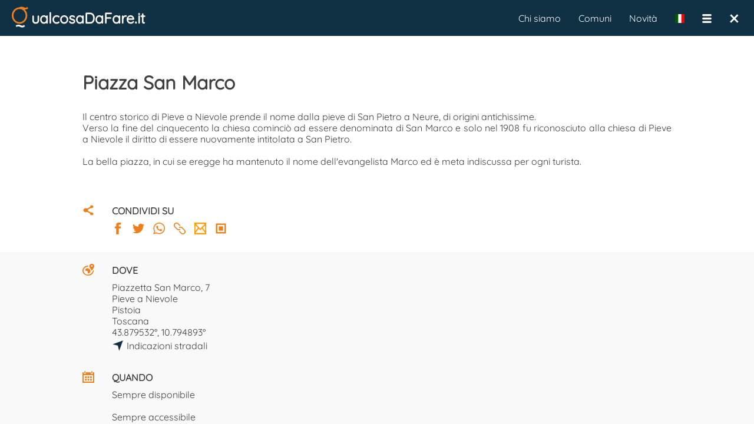

--- FILE ---
content_type: text/html; charset=UTF-8
request_url: https://www.qualcosadafare.it/28508
body_size: 5025
content:
<!DOCTYPE html>
<html lang="it">
<head>
<meta charset="utf-8">
<link rel="alternate" href="https://www.qualcosadafare.it/en/28508" hreflang="en" />

<meta property="fb:admins" content="100001504066796" />
<meta property="fb:app_id" content="1066831026723828" />
<meta name="facebook-domain-verification" content="c1fmeh046f46pbjn66vf39gncuq55y" />

<link rel="search" href="/opensearch.xml"
      type="application/opensearchdescription+xml"
      title="QualcosaDaFare.it" />

<link rel="preload" href="/stripped/css_font_Quicksand-Regular.ttf" as="font" type="font/ttf" crossorigin="anonymous"><link rel="preload" href="/stripped/css_font_Roboto.ttf" as="font" type="font/ttf" crossorigin="anonymous"><script type="application/javascript">
window.ServerQdf="https://www.qualcosadafare.it";
window.BaseUrl="/";
window.ReqUrl="";
window.SessId="";
window.Lang=null;
window.Itinerario="";
window.TRJLangs={"it":"Italiano","en":"English"};
window.CurrLang="it";
window.SWPath=""
window.PWABasePath="/"
window.VerInfo={"rev": "3734","pwa": "1768323901"};
window.PWACacheRebuildAfterGG=30;
</script>
<link rel="manifest" href="/manifest.json.php?basePath=/" />
<link rel="shortcut icon" sizes="512x512" href="/img/favicon512_4.png" type="image/png" />
<link rel="shortcut icon" sizes="192x192" href="/img/favicon192_4.png" type="image/png" />
<link rel="shortcut icon" sizes="96x96" href="/img/favicon96_4.png" type="image/png" />
<link rel="shortcut icon" sizes="32x32" href="/img/favicon32_4.png" type="image/png" />
<link rel="shortcut icon" sizes="16x16" href="/img/favicon16_4.png" type="image/png" />
<script type="application/javascript">
JCfg={context:"dett",dbgAutoDebug:true,dbgPWA:true,isMobile:0,isTablet:false,isAndroid:false,isiOS:false,FBAppId:"1066831026723828",brokenHistory:false,llProvider:""};
AmbCfg={"mappaLat":42.0799999999999982946974341757595539093017578125,"mappaLng":12.5999999999999996447286321199499070644378662109375,"mappaRaggio":350,"ambQuale":"","ambValore":"","ambQualeUrl":"","ambValoreUrl":"","ambTabQuery":"","ambCampoQuery":"","ambValQuery":"","ambId":0,"ambTitolo":"","ambWebSite":""};
</script>

<!-- Facebook Pixel Code -->
<script>
!function(f,b,e,v,n,t,s)
{if(f.fbq)return;n=f.fbq=function(){n.callMethod?
n.callMethod.apply(n,arguments):n.queue.push(arguments)};
if(!f._fbq)f._fbq=n;n.push=n;n.loaded=!0;n.version='2.0';
n.queue=[];t=b.createElement(e);t.async=!0;
t.src=v;s=b.getElementsByTagName(e)[0];
s.parentNode.insertBefore(t,s)}(window,document,'script',
'https://connect.facebook.net/en_US/fbevents.js');
 fbq('init', '393025692218425');
fbq('track', 'PageView');
</script>
<noscript>
 <img height="1" width="1"
src="https://www.facebook.com/tr?id=393025692218425&ev=PageView
&noscript=1"/>
</noscript>
<!-- End Facebook Pixel Code -->

<meta
name="viewport" content="width=device-width, user-scalable=no, initial-scale=1.0, minimum-scale=1.0, maximum-scale=1.0" /><script type="application/javascript">ppListener='https://www.qualcosadafare.it/paypal/ipn.php';
ppReturnPage='https://www.qualcosadafare.it/completed.php?d=dett';
ppUrl='https://www.paypal.com/cgi-bin/webscr';
ppEmail='info@qualcosadafare.it';</script><script type="application/javascript">window.lazyLoad={mapblockjs:"stripped/mapblockjs_1768323904.js",mapblockcss:"stripped/mapblockcss_1768323904.css"};
window.IdUrl=28508;window.hasEne="";window.EvtPerms="sefvpfx";window.EvtOwnerType="org";window.EvtOwnerId="12";window.UserEMail="";window.UserNome="";window.DettParams="";</script><title>Piazza San Marco - Pieve a Nievole (PT) - QualcosaDaFare.it</title><meta
name="description" content="Il centro storico di Pieve a Nievole prende il nome dalla pieve di San Pietro a Neure, di origini antichissime.  Verso la fine del cinquecento la chiesa cominciò ad essere denominata di San Marco e solo nel 1908 fu riconosciuto alla chiesa di Pieve a Nievole il diritto di essere nuovamente intitolata a San Pietro" /><meta
name="keywords" content="Gratis" /><meta
name="robots" content="index,follow" /><meta
name="revisit-after" content="1 days" /><meta
property="og:site_name" content="Qualcosadafare.it" /><meta
property="og:type" content="article" /><meta
property="og:url" content="https://www.qualcosadafare.it/28508" /><meta
property="og:title" content="Piazza San Marco - Pieve a Nievole (PT) - QualcosaDaFare.it" /><meta
property="og:description" content="Il centro storico di Pieve a Nievole prende il nome dalla pieve di San Pietro a Neure, di origini antichissime.  Verso la fine del cinquecento la chiesa cominciò ad essere denominata di San Marco e solo nel 1908 fu riconosciuto alla chiesa di Pieve a Nievole il diritto di essere nuovamente intitolata a San Pietro" /><meta
property="og:image" content="https://www.qualcosadafare.it/public/normali/qdf_84318.jpg" /><meta
property="og:image:width" content="320" /><meta
property="og:image:height" content="242" /><meta
name="twitter:card" content="summary_large_image" /><meta
name="twitter:site" content="@Qualcosa_DaFare" /><meta
name="twitter:title" content="Piazza San Marco - Pieve a Nievole (PT) - QualcosaDaFare.it" /><meta
name="twitter:description" content="Il centro storico di Pieve a Nievole prende il nome dalla pieve di San Pietro a Neure, di origini antichissime.  Verso la fine del cinquecento la chiesa cominciò ad essere denominata di San Marco e solo nel 1908 fu riconosciuto alla chiesa di Pieve a Nievole il diritto di essere nuovamente intitolata a San Pietro" /><meta
name="twitter:image" content="https://www.qualcosadafare.it/public/normali/qdf_84318.jpg" /><meta
property="article:published_time" content="2022-06-16" /><meta
property="article:section" content="Luoghi speciali e scorci" /><link
rel="stylesheet" property="stylesheet" type="text/css" href="/stripped/headcssbase_1768323904.css" /><link
rel="stylesheet" property="stylesheet" type="text/css" href="/stripped/headcssdett_1768323904.css" /> <script type="application/javascript" src="/stripped/headjsd_1768323904.js"></script> </head><body><div
class="dMenuTop"><div
class="dIntestazione">
<a
href="/">
<img
id="logoqdf" src="/img/v4_logo.svg" width="28" height="38" alt="QualcosaDaFare.it" title="QualcosaDaFare.it" />
</a></div><div
class="dTitolo ">ualcosaDaFare.it</div><div><div
class="menuTopM">
<nav
class="dSubMenuTop"><ul><li
style="float:right;padding:12px;" onclick="ChiudiPagina();"><div
class="dClose"><nav
title="Chiudi">&times;</nav></div></li><li
style="float:right;padding:12px;" onclick="mMenuSwapOpenState();">
<span
class="mUtilita"></span></li><li
id="LanguageSelector" style="float:right;padding:12px;" onclick="changeLang()"><span
class="iconFlag" style="background-image: url(/img/flags/it.svg);" title="Italiano" ></span></li></ul>
</nav></div><div
class="menuTopD">
<nav
id='cssmenu'><ul><li><a
href="/chisiamo.php">Chi siamo</a></li><li><a
href="/comuni">Comuni</a></li><li><a
href="/novita">Novità</a></li><li
id="LanguageSelector"><span
class="iconFlag" style="float:left;margin: 26px 15px;padding:0;border:none;background-image: url(/img/flags/it.svg);" title="Italiano" onclick="changeLang()"></span></li><li><span
class="mUtilita" style="float:left;margin:26px 0px 26px 15px;" onclick="mMenuSwapOpenState();"></span></li><li
style="float:left;margin: 26px 26px 26px 0;padding:0;border:none;" onclick="ChiudiPagina();"><div
class="dClose"><nav
title="Chiudi">&times;</nav></div></li></ul>
</nav></div></div></div><div
class="divUtil">
<article
itemscope itemtype="http://schema.org/TouristAttraction"><div
class="containerMG"><div
class="container1K" id="28508" style="text-align: left;" ><div
class="noApp" style="display: none"><div
style="margin-bottom:25px;">
<a
href="https://www.qualcosadafare.it/comune/Pieve-a-Nievole/" itemprop="url"><p
class="dettTesto" style="float:left;">PIEVE A NIEVOLE /</p>
</a>
<a
href="https://www.qualcosadafare.it/comune/Pieve-a-Nievole//f/fZZZZ0ZZZZ0Z0ZZZZZZFB" itemprop="url"><p
class="dettTesto">&nbsp;Speciali - Luoghi speciali e scorci</p>
</a></div></div><div
class="onlyApp" style="display: none"><div
style="margin-bottom:25px;"><p
class="dettTesto" style="float:left;">PIEVE A NIEVOLE /</p><p
class="dettTesto">&nbsp;Speciali - Luoghi speciali e scorci</p></div></div><div
class="acapo"></div><div
class="owl-carousel owl-theme"><div
class="dFoto qdfpointer" data-glid="28508" data-glorder="0" data-glpath="qdf_84318.jpg" data-glthumbnail="/public/normali/qdf_84318.jpg">
<img
itemprop="image" xsrc="/public/normali/qdf_84318.jpg" height="250" alt="Foto" title="Foto"></div></div><div
style="display: inline-block;margin-bottom:30px;"></div><div><div>
<a
href="https://www.qualcosadafare.it/28508" itemprop="url">
<header><h1 itemprop="name" class="dettTitolo">Piazza San Marco</h1>
</header>
</a></div></div><div
style="display: inline-block;margin-bottom:30px;"></div><div
style="display: table-cell;vertical-align: top;"><p
itemprop="description" class="dettTesto">
Il centro storico di Pieve a Nievole prende il nome dalla pieve di San Pietro a Neure, di origini antichissime. <br
/>
Verso la fine del cinquecento la chiesa cominci&ograve; ad essere denominata di San Marco e solo nel 1908 fu riconosciuto alla chiesa di Pieve a Nievole il diritto di essere nuovamente intitolata a San Pietro.<br
/>
<br
/>
La bella piazza, in cui se eregge ha mantenuto il nome dell'evangelista Marco ed &egrave; meta indiscussa per ogni turista.</p></div><div
style="display: inline-block;margin-bottom:30px;"></div><div
style="display: inline-block;margin-bottom:60px;"></div><div><div
class="diCondividiBlu" style="margin-right: 30px;display: table-cell;" alt="Condividi" title="Condividi" ></div><div
style="display: table-cell;vertical-align: top;"><p
class="dettLabel">CONDIVIDI SU</p>
<span
class="diSocFacebook" style="margin-right:15px;" onclick='CambiaPaginaEsterna("https://www.facebook.com/sharer/sharer.php?u=https://www.qualcosadafare.it/28508");' alt="Condividi su Facebook" title="Condividi su Facebook"></span>
<span
class="diSocTwitter" style="margin-right:15px;" onclick="CambiaPaginaEsterna('https://twitter.com/intent/tweet?text=Piazza+San+Marco https://www.qualcosadafare.it/28508');"  alt="Condividi su Twitter" title="Condividi su Twitter"></span>
<span
class="diSocWhatsApp" style="margin-right:15px;" onclick="CambiaPaginaEsterna('whatsapp://send?text=Piazza+San+Marco+https://www.qualcosadafare.it/28508');" alt="Condividi su WhatsApp" title="Condividi su WhatsApp"></span>
<span
class="diSocLink" style="margin-right:15px;" onclick="navigator.clipboard.writeText('https://www.qualcosadafare.it/28508').then(function() { alert('Link copiato.'); },function() { alert('Errore in copia link!'); });" alt="Copia link" title="Copia link"></span>
<span
class="diEmailArancio" style="margin-right:15px;" onclick='mailQdf({ "cosa" : "P", "url" : "https://www.qualcosadafare.it/28508" });' alt="Invia per E-Mail" title="Invia per E-Mail"></span>
<a
href="https://www.qualcosadafare.it/public/qrcode/30/28508_qrcode.png" download="qualcosadafare_qrcode_28508.png" class="noAppHref">
<span
class="diQrCodeArancio" alt="Scarica QR Code" title="Scarica QR Code"></span>
</a></div><div
class="acapo"></div></div></div></div><div
style="background-color: #f9f9f9;"><div
class="containerMG" style="margin-top:0;margin-bottom:0"><div
class="container1K" style="padding-top:20px;"><div><div
style="display:table-row;"><div
class="diDoveBlu" style="margin-right: 30px;display: table-cell;" alt="Dove" title="Dove" ></div><div
style="display: table-cell;vertical-align: top;"><p
class="dettLabel">DOVE</p><div
itemprop="location" itemscope itemtype="http://schema.org/Place"><meta
itemprop="name" content="Pieve a Nievole" /><div
itemprop="address" itemscope itemtype="http://schema.org/PostalAddress"><p
class="dettTesto" itemprop="streetAddress" >Piazzetta San Marco, 7</p><div
itemprop="addressLocality"><p
class="dettTesto">
<a
href="/comune/Pieve-a-Nievole/" title='Qualcosa da fare a Pieve a Nievole' class="noAppHref">
Pieve a Nievole
</a></p><p
class="dettTesto">
<a
href="/provincia/Pistoia" title="Qualcosa da fare a Pistoia" class="noAppHref">
Pistoia
</a></p></div><p
class="dettTesto" itemprop="addressRegion">
<a
href="/regione/Toscana"  title="Qualcosa da fare in Toscana" class="noAppHref">
Toscana
</a></p></div><div
itemprop="geo" itemscope itemtype="http://schema.org/GeoCoordinates"><meta
itemprop="latitude" content="43.879532" /><meta
itemprop="longitude" content="10.794893" /><p
class="dettTesto">43.879532°, 10.794893°</p>
<a
href="https://www.google.com/maps/dir/?api=1&destination=43.879532,10.794893" target="_blank"><p
class="dettTesto" style="margin-top:3px;">
<span
class="diIndicazBlu" style="margin-right: 5px;" title="Indicazioni stradali"></span>
<span
style="vertical-align: middle;">Indicazioni stradali</span></p></a><div
class="acapo"></div></div></div></div></div><div
style="display: inline-block;margin-bottom:30px;"></div><div
style="display:table-row;"><div
class="diQuandoBlu" style="margin-right: 30px;display: table-cell;" alt="Quando" title="Quando" ></div><div
style="display: table-cell;vertical-align: top;"><p
class="dettLabel">QUANDO</p><div><div><div><p
class="dettTesto"><meta
itemprop="openingHours" content="Mo-Tu-We-Th-Fr-Sa-Su">Sempre disponibile<br></p><p
class="dettTesto"><br
/>
Sempre accessibile</p></div></div></div></div></div><div
style="display: inline-block;margin-bottom:30px;"></div><div
style="display:table-row;"><div
class="diRecapitiBlu" style="margin-right: 30px;display: table-cell;" alt="Recapiti" title="Recapiti" ></div><div
style="display: table-cell;vertical-align: top;"><p
class="dettLabel">RECAPITI</p></div></div><div
style="display: inline-block;margin-bottom:30px;"></div><div
style="display:table-row;"><div
class="diCostiBlu" style="margin-right: 30px;display: table-cell;" alt="Costi" title="Costi" ></div><div
style="display: table-cell;vertical-align: top;"><p
class="dettLabel">COSTI</p><p
class="dettTesto"  >
gratuita</p></div></div><div
style="display: inline-block;margin-bottom:30px;"></div><div
style="display:table-row;"><div
class="diDomandeBlu" style="margin-right: 30px;display: table-cell;" alt="Domande" title="Domande" ></div><div
style="display: table-cell;vertical-align: top;"><p
class="dettLabel">FAI UNA DOMANDA. Chiedi informazioni aggiuntive.</p><div><textarea id="dettTestoDomanda28508" rows="4" placeholder="" style="display: inline-block;width:95%;"></textarea></div><div
class="acapo"></div><div
class="diElenco"
style="margin-right: 10px;" onclick='document.DettView.loadTpl("domande",28508);'></div><p
style="padding-top:8px;color:#3f3f3f;float:left;cursor: pointer;" onclick='document.DettView.loadTpl("domande",28508);'>Visualizza domande</p><button
class="bottoneMini dettBtnDomanda" style="float:right;" data-id="28508">Invia</button></div></div><div
class="acapo"></div><div
style="display: inline-block;margin:70px 0 50px 0;"><div
class="noApp" style="display: none">
<a
href="https://www.qualcosadafare.it/comune/Pieve-a-Nievole/" itemprop="url"><p
class="dettScopri">SCOPRI PIEVE A NIEVOLE</p>
</a></div></div><div
class="acapo"></div><div
class="noApp" style="display: none"><div
style="display: inline-block;margin-bottom:70px;"><div
style="display: inline-block;border-radius: 4px;padding:5px;border: 1px solid #3f3f3f;background-color: #103044;"><div
class="btnprimafilaqdf" data-id="28508" style="cursor:pointer;padding:5px;font-size: 15px;border-radius: 4px;"></div></div></div></div></div></div><div
class="acapo"></div></div></div>
</article><div
class="acapo"></div><div
class="container containerB"><div
class="containerFlex"><div
class="column30">
<img
src="/img/v4_logo.svg" width="50" alt="" title="" /><p
class="testoCentered fontBianco" style="margin-top:15px;">QualcosaDaFare.it</p><p
class="testoCentered fontBianco">P.IVA 01878590478</p></div><div
class="column40"><p
class="fontBianco fontBold">Cerchi un nuovo modo di fare turismo?</p><p
class="fontBianco">Iscriviti alla nostra Newsletter, rimani aggiornato</p><div
class="testoCentered" style="margin-top:10px;">
<input
placeholder="Lascia la tua miglior E-Mail" style="max-width: 260px;max-height:30px;" id="qdfNLMail2"><div
class="acapo"></div>
<button
style="color:white;font-weight:bold;text-align:center;background-color:#EF7F1A;margin:10px;padding:5px 10px;border-radius:12px;" onclick="qdfNewsLetter('qdfNLMail2');">
Iscriviti          </button></div></div><div
class="column30"><p
class="testoCentered fontBianco fontBold">Seguici su</p>
<a
href="https://www.facebook.com/qualcosa.dafare" target="_blank" rel="me"><p
class="testoCentered fontBianco mg10tb">Facebook</p></a>
<a
href="https://www.instagram.com/qualcosadafare" target="_blank" rel="me"><p
class="testoCentered fontBianco mg10tb">Instagram</p></a>
<a
href="https://www.linkedin.com/company/qualcosadafare-it/" target="_blank" rel="me"><p
class="testoCentered fontBianco mg10tb">Linkedin</p></a></div></div></div><div
class="acapo"></div></div><script type="application/javascript" src="/stripped/bodyjsbase_1768323904.js"></script> <script type="application/javascript" src="/stripped/bodyjsdett_1768323904.js"></script>  <script async src="https://www.googletagmanager.com/gtag/js?id=UA-22589007-2"></script> <script>window.dataLayer = window.dataLayer || [];
  function gtag(){dataLayer.push(arguments);}
  gtag('js', new Date());

  gtag('config', 'UA-22589007-2');</script> </body></html>

--- FILE ---
content_type: text/css
request_url: https://www.qualcosadafare.it/stripped/headcssdett_1768323904.css
body_size: 13417
content:
@charset "UTF-8";.pika-single{z-index:10000010;display:block;position:relative;width:240px;padding:8px;color:#333;background:#fff;border:1px
solid #ccc;border-bottom-color:#bbb;font-family:"Helvetica Neue",Helvetica,Arial,sans-serif}.pika-single.is-hidden{display:none}.pika-single.is-bound{position:absolute;box-shadow:0 5px 15px -5px rgba(0,0,0,.5)}.pika-title{position:relative;text-align:center}.pika-label{display:inline-block;position:relative;z-index:10000009;overflow:hidden;margin:0;padding:5px
3px;font-size:14px;line-height:20px;font-weight:bold;background-color:#fff}.pika-title
select{cursor:pointer;position:absolute;z-index:10000008;margin:0;left:0;top:5px;opacity:0}.pika-prev,.pika-next{display:block;cursor:pointer;position:relative;outline:none;border:0;padding:0;width:20px;height:30px;text-indent:20px;white-space:nowrap;overflow:hidden;background-color:transparent;background-position:center center;background-repeat:no-repeat;background-size:75% 75%;opacity: .5}.pika-prev:hover,.pika-next:hover{opacity:1}.pika-prev,
.is-rtl .pika-next{float:left;background-image:url([data-uri])}.pika-next,
.is-rtl .pika-prev{float:right;background-image:url([data-uri])}.pika-prev.is-disabled,.pika-next.is-disabled{cursor:default;opacity: .2}.pika-select{display:inline-block}.pika-table{width:100%;border-collapse:collapse;border-spacing:0;border:0}.pika-table th,
.pika-table
td{width:14.285714285714286%;padding:0}.pika-table
th{color:#999;font-size:12px;line-height:25px;font-weight:bold;text-align:center}.pika-button{cursor:pointer;display:block;outline:none;border:0;margin:0;width:100%;padding:5px;color:#666;font-size:12px;line-height:15px;text-align:right;background:#f5f5f5}.is-today .pika-button{color:#215fc7;font-weight:bold}.is-selected .pika-button{color:#fff;font-weight:bold;background:#215fc7;box-shadow:inset 0 1px 3px #178fe5;border-radius:3px}.is-disabled .pika-button{pointer-events:none;cursor:default;color:#999;opacity: .3}.pika-button:hover{color:#fff !important;background:#215fc7 !important;box-shadow:none !important;border-radius:3px !important}.group{*zoom:1}.group:before,.group:after{display:table;content:"";line-height:0}.group:after{clear:both}/*/*//**/@font-face{font-family:'Slide-icons';src:url(libs_light-gallery_fonts_Slide-icons.eot)}@font-face{font-family:'Slide-icons';src:url([data-uri]) format('woff'), url([data-uri]) format('truetype');font-weight:normal;font-style:normal}[data-icon]:before{font-family:'Slide-icons';content:attr(data-icon);speak:none;font-weight:normal;font-variant:normal;text-transform:none;line-height:1;-webkit-font-smoothing:antialiased;-moz-osx-font-smoothing:grayscale}.lightGallery{overflow:hidden!important}#lightGallery-Gallery
img{border:none!important}#lightGallery-outer{width:100%;height:100%;position:fixed;top:0;left:0;z-index:99999!important;overflow:hidden;-webkit-user-select:none;-moz-user-select:none;user-select:none;opacity:1;-webkit-transition:opacity 0.35s ease;-moz-transition:opacity 0.35s ease;-o-transition:opacity 0.35s ease;-ms-transition:opacity 0.35s ease;transition:opacity 0.35s ease;background:#0d0d0d}#lightGallery-outer .lightGallery-slide{position:relative}#lightGallery-Gallery.opacity{opacity:1;transition:opacity 1s ease 0s;-moz-transition:opacity 1s ease 0s;-webkit-transition:opacity 1s ease 0s;-o-transition:opacity 1s ease 0s;-ms-transition:opacity 1s ease 0s}#lightGallery-Gallery.opacity
.thumb_cont{opacity:1}#lightGallery-Gallery.fadeM{opacity:0;transition:opacity 0.5s ease 0s;-moz-transition:opacity 0.5s ease 0s;-webkit-transition:opacity 0.5s ease 0s;-o-transition:opacity 0.5s ease 0s;-ms-transition:opacity 0.5s ease 0s}#lightGallery-Gallery{height:100%;opacity:0;width:100%;position:relative;transition:opacity 1s ease 0s;-moz-transition:opacity 1s ease 0s;-webkit-transition:opacity 1s ease 0s;-o-transition:opacity 1s ease 0s;-ms-transition:opacity 1s ease 0s}#lightGallery-slider{height:100%;left:0;top:0;width:100%;position:absolute;white-space:nowrap}#lightGallery-slider .lightGallery-slide{background:url(libs_light-gallery_img_loading.gif) no-repeat scroll center center transparent;display:inline-block;height:100%;text-align:center;width:100%}#lightGallery-slider .lightGallery-slide.complete{background-image:none}#lightGallery-Gallery.showAfterLoad .lightGallery-slide>*{opacity:0}#lightGallery-Gallery.showAfterLoad .lightGallery-slide.complete>*{opacity:1}#lightGallery-slider.slide .lightGallery-slide, #lightGallery-slider.useLeft .lightGallery-slide{position:absolute;opacity:0.4}#lightGallery-slider.fadeM .lightGallery-slide{position:absolute;left:0;opacity:0}#lightGallery-slider.animate .lightGallery-slide{position:absolute;left:0}#lightGallery-slider.fadeM
.current{opacity:1;z-index:9}#lightGallery-slider .lightGallery-slide:before{content:"";display:inline-block;height:50%;width:1px;margin-right: -1px}#lightGallery-Gallery.opacity .lightGallery-slide
.object{transform:scale3d(1, 1, 1);-moz-transform:scale3d(1, 1, 1);-ms-transform:scale3d(1, 1, 1);-webkit-transform:scale3d(1, 1, 1);-o-transform:scale3d(1, 1, 1)}.lightGallery-slide
.object{transform:scale3d(0.5, 0.5, 0.5);-moz-transform:scale3d(0.5, 0.5, 0.5);-ms-transform:scale3d(0.5, 0.5, 0.5);-webkit-transform:scale3d(0.5, 0.5, 0.5);-o-transform:scale3d(0.5, 0.5, 0.5);-webkit-transition: -webkit-transform 1s cubic-bezier(0, 0, 0.25, 1) 0s, opacity 0.5s ease 0s;-moz-transition: -moz-transform 1s cubic-bezier(0, 0, 0.25, 1) 0s, opacity 0.5s ease 0s;-o-transition: -o-transform 1s cubic-bezier(0, 0, 0.25, 1) 0s, opacity 0.5s ease 0s;-ms-transition: -ms-transform 1s cubic-bezier(0, 0, 0.25, 1) 0s, opacity 0.5s ease 0s;transition:transform 1s cubic-bezier(0, 0, 0.25, 1) 0s, opacity 0.5s ease 0s}#lightGallery-Gallery.fadeM .lightGallery-slide
.object{transform:scale3d(0.5, 0.5, 0.5);-moz-transform:scale3d(0.5, 0.5, 0.5);-ms-transform:scale3d(0.5, 0.5, 0.5);-webkit-transform:scale3d(0.5, 0.5, 0.5);-o-transform:scale3d(0.5, 0.5, 0.5)}#lightGallery-slider.fadeM.on
.current{opacity:1;transition:opacity 0.5s ease 0s;-moz-transition:opacity 0.5s ease 0s;-webkit-transition:opacity 0.5s ease 0s;-o-transition:opacity 0.5s ease 0s;-ms-transition:opacity 0.5s ease 0s}#lightGallery-slider.fadeM .lightGallery-slide{transition:opacity 0.4s ease 0s;-moz-transition:opacity 0.4s ease 0s;-webkit-transition:opacity 0.4s ease 0s;-o-transition:opacity 0.4s ease 0s;-ms-transition:opacity 0.4s ease 0s}#lightGallery-slider.slide .lightGallery-slide{transform:translate3d(100%, 0px, 0px);-moz-transform:translate3d(100%, 0px, 0px);-ms-transform:translate3d(100%, 0px, 0px);-webkit-transform:translate3d(100%, 0px, 0px);-o-transform:translate3d(100%, 0px, 0px)}#lightGallery-slider.slide.on .lightGallery-slide{opacity:0}#lightGallery-slider.slide .lightGallery-slide.current{opacity:1 !important;transform:translate3d(0px, 0px, 0px) !important;-moz-transform:translate3d(0px, 0px, 0px) !important;-ms-transform:translate3d(0px, 0px, 0px) !important;-webkit-transform:translate3d(0px, 0px, 0px) !important;-o-transform:translate3d(0px, 0px, 0px) !important}#lightGallery-slider.slide .lightGallery-slide.prevSlide{opacity:0;transform:translate3d(-100%, 0px, 0px);-moz-transform:translate3d(-100%, 0px, 0px);-ms-transform:translate3d(-100%, 0px, 0px);-webkit-transform:translate3d(-100%, 0px, 0px);-o-transform:translate3d(-100%, 0px, 0px)}#lightGallery-slider.slide .lightGallery-slide.nextSlide{opacity:0;transform:translate3d(100%, 0px, 0px);-moz-transform:translate3d(100%, 0px, 0px);-ms-transform:translate3d(100%, 0px, 0px);-webkit-transform:translate3d(100%, 0px, 0px);-o-transform:translate3d(100%, 0px, 0px)}#lightGallery-slider.useLeft .lightGallery-slide{left:100%}#lightGallery-slider.useLeft.on .lightGallery-slide{opacity:0}#lightGallery-slider.useLeft .lightGallery-slide.current{opacity:1 !important;left:0% !important}#lightGallery-slider.useLeft .lightGallery-slide.prevSlide{opacity:0;left: -100%}#lightGallery-slider.useLeft .lightGallery-slide.nextSlide{opacity:0;left:100%}#lightGallery-slider.slide.on .lightGallery-slide, #lightGallery-slider.slide.on .current, #lightGallery-slider.slide.on .prevSlide, #lightGallery-slider.slide.on
.nextSlide{-webkit-transition: -webkit-transform 1s cubic-bezier(0, 0, 0.25, 1) 0s, opacity 1s ease 0s;-moz-transition: -moz-transform 1s cubic-bezier(0, 0, 0.25, 1) 0s, opacity 1s ease 0s;-o-transition: -o-transform 1s cubic-bezier(0, 0, 0.25, 1) 0s, opacity 1s ease 0s;-ms-transition: -ms-transform 1s cubic-bezier(0, 0, 0.25, 1) 0s, opacity 1s ease 0s;transition:transform 1s cubic-bezier(0, 0, 0.25, 1) 0s, opacity 1s ease 0s}#lightGallery-slider.speed .lightGallery-slide, #lightGallery-slider.speed .current, #lightGallery-slider.speed .prevSlide, #lightGallery-slider.speed
.nextSlide{transition-duration:inherit !important;-moz-transition-duration:inherit !important;-webkit-transition-duration:inherit !important;-o-transition-duration:inherit !important;-ms-transition-duration:inherit !important}#lightGallery-slider.timing .lightGallery-slide, #lightGallery-slider.timing .current, #lightGallery-slider.timing .prevSlide, #lightGallery-slider.timing
.nextSlide{transition-timing-function:inherit !important;-moz-transition-timing-function:inherit !important;-webkit-transition-timing-function:inherit !important;-o-transition-timing-function:inherit !important;-ms-transition-timing-function:inherit !important}#lightGallery-slider .lightGallery-slide
img{display:inline-block;max-height:100%;max-width:100%;cursor: -moz-grabbing;cursor:grab;cursor: -webkit-grab;margin:0;padding:0;width:auto;height:auto;vertical-align:middle}#lightGallery-Gallery .thumb_cont
.thumb_inner{-webkit-transition: -webkit-transform 1s cubic-bezier(0, 0, 0.25, 1) 0s;-moz-transition: -moz-transform 1s cubic-bezier(0, 0, 0.25, 1) 0s;-o-transition: -o-transform 1s cubic-bezier(0, 0, 0.25, 1) 0s;-ms-transition: -ms-transform 1s cubic-bezier(0, 0, 0.25, 1) 0s;transition:transform 1s cubic-bezier(0, 0, 0.25, 1) 0s}@-webkit-keyframes
rightEnd{0%{left:0}50%{left: -30px}100%{left:0}}@keyframes
rightEnd{0%{left:0}50%{left: -30px}100%{left:0}}@-webkit-keyframes
leftEnd{0%{left:0}50%{left:30px}100%{left:0}}@keyframes
leftEnd{0%{left:0}50%{left:30px}100%{left:0}}.lightGallery-slide
.object.rightEnd{-webkit-animation:rightEnd 0.3s;animation:rightEnd 0.3s;position:relative}.lightGallery-slide
.object.leftEnd{-webkit-animation:leftEnd 0.3s;animation:leftEnd 0.3s;position:relative}#lightGallery-action{bottom:20px;position:fixed;left:50%;margin-left: -30px;z-index:9;-webkit-backface-visibility:hidden}#lightGallery-action.hasThumb{margin-left: -46px}#lightGallery-action
a{margin:0
3px 0 0 !important;-webkit-border-radius:2px;-moz-border-radius:2px;border-radius:2px;position:relative;top:auto;left:auto;bottom:auto;right:auto;display:inline-block !important;display:inline-block;vertical-align:middle;*display:inline;*zoom:1;background-color:#000;background-color:rgba(0, 0, 0, 0.65);font-size:16px;width:28px;height:28px;font-family:'Slide-icons';color:#FFF;cursor:pointer}#lightGallery-action
a.disabled{opacity:0.6;filter:alpha(opacity=60);cursor:default;background-color:#000;background-color:rgba(0, 0, 0, 0.65) !important}#lightGallery-action a:hover, #lightGallery-action a:focus{background-color:#000;background-color:rgba(0, 0, 0, 0.85)}#lightGallery-action a#lightGallery-prev:before, #lightGallery-action a#lightGallery-next:after{left:5px;bottom:3px;position:absolute}#lightGallery-action a#lightGallery-prev:before{content:"\e01d"}#lightGallery-action a#lightGallery-next:after{content:"\e01b"}#lightGallery-action a.cLthumb:after{font-family:'Slide-icons';content:"\e01c";left:6px;bottom:4px;font-size:16px;position:absolute}#lightGallery_counter{bottom:52px;text-align:center;width:100%;position:absolute;z-index:9;color:#FFF}#lightGallery-Gallery
.thumb_cont{position:absolute;bottom:0;width:100%;-webkit-box-sizing:border-box;-moz-box-sizing:border-box;box-sizing:border-box;background-color:#000;-webkit-transition:max-height 0.4s ease-in-out;-moz-transition:max-height 0.4s ease-in-out;-o-transition:max-height 0.4s ease-in-out;-ms-transition:max-height 0.4s ease-in-out;transition:max-height 0.4s ease-in-out;z-index:9;max-height:0;opacity:0}#lightGallery-Gallery.open
.thumb_cont{max-height:350px}#lightGallery-Gallery .thumb_cont
.thumb_inner{margin-left: -12px;padding:12px;max-height:290px;overflow-y:auto;-webkit-box-sizing:content-box;-moz-box-sizing:content-box;box-sizing:content-box}#lightGallery-Gallery .thumb_cont
.thumb_info{background-color:#333;padding:7px
20px}#lightGallery-Gallery .thumb_cont .thumb_info
.count{color:#fff;font-weight:bold;font-size:12px}#lightGallery-Gallery .thumb_cont .thumb_info
.close{color:#FFF;display:block;float:right !important;width:28px;position:relative;height:28px;border-radius:2px;margin-top: -4px;background-color:#000;background-color:rgba(0, 0, 0, 0.65);-webkit-transition:background-color 0.3s ease 0s;-moz-transition:background-color 0.3s ease 0s;-o-transition:background-color 0.3s ease 0s;-ms-transition:background-color 0.3s ease 0s;transition:background-color 0.3s ease 0s;z-index:1090;cursor:pointer}#lightGallery-Gallery .thumb_cont .thumb_info .close i:after{left:6px;position:absolute;top:4px}#lightGallery-Gallery .thumb_cont .thumb_info .close i:after,#lightGallery-close:after{content:"\e01a";font-family:'Slide-icons';font-style:normal;font-size:16px}#lightGallery-Gallery .thumb_cont .thumb_info .close:hover{text-decoration:none;background-color:#000;background-color:rgba(0, 0, 0, 1)}#lightGallery-Gallery .thumb_cont
.thumb{display:inline-block !important;vertical-align:middle;text-align:center;*display:inline;*zoom:1;margin-bottom:4px;height:50px;width:50px;opacity:0.6;filter:alpha(opacity=60);overflow:hidden;border-radius:3px;cursor:pointer;-webkit-transition:border-color linear .2s, opacity linear .2s;-moz-transition:border-color linear .2s, opacity linear .2s;-o-transition:border-color linear .2s, opacity linear .2s;-ms-transition:border-color linear .2s, opacity linear .2s;transition:border-color linear .2s, opacity linear .2s}@media (min-width: 800px){#lightGallery-Gallery .thumb_cont
.thumb{width:94px;height:94px}}#lightGallery-Gallery .thumb_cont .thumb>img{height:auto;max-width:100%}#lightGallery-Gallery .thumb_cont .thumb.active, #lightGallery-Gallery .thumb_cont .thumb:hover{opacity:1;filter:alpha(opacity=100);border-color:#fff}#lightGallery-slider
.video_cont{display:inline-block;max-height:100%;max-width:100%;margin:0;padding:0;width:auto;height:auto;vertical-align:middle}#lightGallery-slider
.video_cont{background:none;max-width:1140px;max-height:100%;width:100%;box-sizing:border-box;-webkit-box-sizing:border-box;-moz-box-sizing:border-box}#lightGallery-slider
.video{width:100%;height:0;padding-bottom:56.25%;overflow:hidden;position:relative}#lightGallery-slider .video
.object{width:100%!important;height:100%!important;position:absolute;top:0;left:0}#lightGallery-close{color:#FFF;height:28px;position:absolute;right:20px;top:20px;width:28px;z-index:1090;cursor:pointer;background-color:#000;border-radius:2px;background-color:#000;background-color:rgba(0, 0, 0, 0.65);-webkit-transition:background-color 0.3s ease;-moz-transition:background-color 0.3s ease;-o-transition:background-color 0.3s ease;-ms-transition:background-color 0.3s ease;transition:background-color 0.3s ease;-webkit-backface-visibility:hidden}#lightGallery-close:after{position:absolute;right:6px;top:3px}#lightGallery-close:hover{text-decoration:none;background-color:#000}.customHtml{background:none repeat scroll 0 0 black;background:none repeat scroll 0 0 rgba(0, 0, 0, 0.75);color:#fff;font-family:Arial,sans-serif;height:70px;left:0;position:absolute;right:0;top:0;z-index:9}.customHtml
p{font-size:14px}.customHtml>h4{font-family:Arial,sans-serif;font-weight:bold;margin-bottom:5px;margin-top:15px}.jcrop-holder{direction:ltr;text-align:left}.jcrop-vline,.jcrop-hline{background:#fff;font-size:0;position:absolute}.jcrop-vline{height:100%;width:1px !important}.jcrop-vline.right{right:0}.jcrop-hline{height:1px !important;width:100%}.jcrop-hline.bottom{bottom:0}.jcrop-tracker{height:100%;width:100%;-webkit-tap-highlight-color:transparent;-webkit-touch-callout:none;-webkit-user-select:none}.jcrop-handle{background-color:#333;border:1px
#eee solid;width:7px;height:7px;font-size:1px}.jcrop-handle.ord-n{left:50%;margin-left: -4px;margin-top: -4px;top:0}.jcrop-handle.ord-s{bottom:0;left:50%;margin-bottom: -4px;margin-left: -4px}.jcrop-handle.ord-e{margin-right: -4px;margin-top: -4px;right:0;top:50%}.jcrop-handle.ord-w{left:0;margin-left: -4px;margin-top: -4px;top:50%}.jcrop-handle.ord-nw{left:0;margin-left: -4px;margin-top: -4px;top:0}.jcrop-handle.ord-ne{margin-right: -4px;margin-top: -4px;right:0;top:0}.jcrop-handle.ord-se{bottom:0;margin-bottom: -4px;margin-right: -4px;right:0}.jcrop-handle.ord-sw{bottom:0;left:0;margin-bottom: -4px;margin-left: -4px}.jcrop-dragbar.ord-n,.jcrop-dragbar.ord-s{height:7px;width:100%}.jcrop-dragbar.ord-e,.jcrop-dragbar.ord-w{height:100%;width:7px}.jcrop-dragbar.ord-n{margin-top: -4px}.jcrop-dragbar.ord-s{bottom:0;margin-bottom: -4px}.jcrop-dragbar.ord-e{margin-right: -4px;right:0}.jcrop-dragbar.ord-w{margin-left: -4px}.jcrop-light .jcrop-vline,
.jcrop-light .jcrop-hline{background:#fff;filter:alpha(opacity=70) !important;opacity: .70!important}.jcrop-light .jcrop-handle{-moz-border-radius:3px;-webkit-border-radius:3px;background-color:#000;border-color:#fff;border-radius:3px}.jcrop-dark .jcrop-vline,
.jcrop-dark .jcrop-hline{background:#000;filter:alpha(opacity=70) !important;opacity:0.7 !important}.jcrop-dark .jcrop-handle{-moz-border-radius:3px;-webkit-border-radius:3px;background-color:#fff;border-color:#000;border-radius:3px}.solid-line .jcrop-vline,
.solid-line .jcrop-hline{background:#fff}.jcrop-holder img,img.jcrop-preview{max-width:none}.owl-carousel,.owl-carousel .owl-item{-webkit-tap-highlight-color:transparent;position:relative}.owl-carousel{display:none;width:100%;z-index:1}.owl-carousel .owl-stage{position:relative;-ms-touch-action:pan-Y;touch-action:manipulation;-moz-backface-visibility:hidden}.owl-carousel .owl-stage:after{content:".";display:block;clear:both;visibility:hidden;line-height:0;height:0}.owl-carousel .owl-stage-outer{position:relative;overflow:hidden;-webkit-transform:translate3d(0,0,0)}.owl-carousel .owl-item,.owl-carousel .owl-wrapper{-webkit-backface-visibility:hidden;-moz-backface-visibility:hidden;-ms-backface-visibility:hidden;-webkit-transform:translate3d(0,0,0);-moz-transform:translate3d(0,0,0);-ms-transform:translate3d(0,0,0)}.owl-carousel .owl-item{min-height:1px;float:left;-webkit-backface-visibility:hidden;-webkit-touch-callout:none}.owl-carousel .owl-item
img{display:block;width:100%}.owl-carousel .owl-dots.disabled,.owl-carousel .owl-nav.disabled{display:none}.no-js .owl-carousel,.owl-carousel.owl-loaded{display:block}.owl-carousel .owl-dot,.owl-carousel .owl-nav .owl-next,.owl-carousel .owl-nav .owl-prev{cursor:pointer;-webkit-user-select:none;-khtml-user-select:none;-moz-user-select:none;-ms-user-select:none;user-select:none}.owl-carousel .owl-nav button.owl-next,.owl-carousel .owl-nav button.owl-prev,.owl-carousel button.owl-dot{background:0 0;color:inherit;border:none;padding:0!important;font:inherit}.owl-carousel.owl-loading{opacity:0;display:block}.owl-carousel.owl-hidden{opacity:0}.owl-carousel.owl-refresh .owl-item{visibility:hidden}.owl-carousel.owl-drag .owl-item{-ms-touch-action:pan-y;touch-action:pan-y;-webkit-user-select:none;-moz-user-select:none;-ms-user-select:none;user-select:none}.owl-carousel.owl-grab{cursor:move;cursor:grab}.owl-carousel.owl-rtl{direction:rtl}.owl-carousel.owl-rtl .owl-item{float:right}.owl-carousel
.animated{animation-duration:1s;animation-fill-mode:both}.owl-carousel .owl-animated-in{z-index:0}.owl-carousel .owl-animated-out{z-index:1}.owl-carousel
.fadeOut{animation-name:fadeOut}@keyframes
fadeOut{0%{opacity:1}100%{opacity:0}}.owl-height{transition:height .5s ease-in-out}.owl-carousel .owl-item .owl-lazy{opacity:0;transition:opacity .4s ease}.owl-carousel .owl-item .owl-lazy:not([src]),.owl-carousel .owl-item .owl-lazy[src^=""]{max-height:0}.owl-carousel .owl-item img.owl-lazy{transform-style:preserve-3d}.owl-carousel .owl-video-wrapper{position:relative;height:100%;background:#000}.owl-carousel .owl-video-play-icon{position:absolute;height:80px;width:80px;left:50%;top:50%;margin-left:-40px;margin-top:-40px;background:url(libs_OwlCarousel2-2.3.4_dist_assets_owl.video.play.png) no-repeat;cursor:pointer;z-index:1;-webkit-backface-visibility:hidden;transition:transform .1s ease}.owl-carousel .owl-video-play-icon:hover{-ms-transform:scale(1.3,1.3);transform:scale(1.3,1.3)}.owl-carousel .owl-video-playing .owl-video-play-icon,.owl-carousel .owl-video-playing .owl-video-tn{display:none}.owl-carousel .owl-video-tn{opacity:0;height:100%;background-position:center center;background-repeat:no-repeat;background-size:contain;transition:opacity .4s ease}.owl-carousel .owl-video-frame{position:relative;z-index:1;height:100%;width:100%}.owl-theme .owl-dots,.owl-theme .owl-nav{text-align:center;-webkit-tap-highlight-color:transparent}.owl-theme .owl-nav{margin-top:10px}.owl-theme .owl-nav [class*=owl-]{color:#FFF;font-size:14px;margin:5px;padding:4px
7px;background:#D6D6D6;display:inline-block;cursor:pointer;border-radius:3px}.owl-theme .owl-nav [class*=owl-]:hover{background:#869791;color:#FFF;text-decoration:none}.owl-theme .owl-nav
.disabled{opacity:.5;cursor:default}.owl-theme .owl-nav.disabled+.owl-dots{margin-top:10px}.owl-theme .owl-dots .owl-dot{display:inline-block;zoom:1}.owl-theme .owl-dots .owl-dot
span{width:10px;height:10px;margin:5px
7px;background:#D6D6D6;display:block;-webkit-backface-visibility:visible;transition:opacity .2s ease;border-radius:30px}.owl-theme .owl-dots .owl-dot.active span,.owl-theme .owl-dots .owl-dot:hover
span{background:#869791}@font-face{font-family:'Cocogoose';font-style:normal;font-weight:normal;src:url(css_font_Cocogoose.ttf) format('truetype')}@font-face{font-family:'Roboto';font-style:normal;font-weight:normal;src:url(css_font_Roboto.ttf) format('truetype')}@font-face{font-family:'Quicksand';font-style:normal;font-weight:normal;src:url(css_font_Quicksand-Regular.ttf) format('truetype')}.coloreBaseTesto{color:#103044}.coloreBaseBordo{border:1px
solid #103044}.fontBianco{color:white}.fontNero{color:black}.fontBlu{color:#103044}.fontArancio{color:#ef7f1a}.fontGrigio{color:black}.fontNormal{font-weight:normal}.fontBold{font-weight:bold}input,textarea{font-size:20px;display:inline-block;padding:5px
4px;color:#353535;background-color:white;border:1px
solid #d8d8d8;border-radius:4px;background-clip:padding-box;font-family:'Roboto',Arial,sans-serif}input:focus,textarea:focus{box-shadow:0 0 7px #103044}input:-moz-placeholder,textarea:-moz-placeholder{color:#a0a0a0}input::-webkit-input-placeholder,textarea::-webkit-input-placeholder{color:#a0a0a0}input::-ms-input-placeholder,textarea::-ms-input-placeholder{color:#a0a0a0}hr{border:0;height:1px;margin:15px
0;background-color:#d8d8d8}.hr_intera{border:0;height:1px;width:100%;background-color:#a0a0a0;margin:0}.hrBianca{background-color:white;margin:3px
0;border:0;width:100%;margin:0}.acapo{clear:both}img{border:0}a{text-decoration:none;color:#3f3f3f;cursor:pointer}a.white{color:white}a.white:focus,a.white:hover{text-decoration:underline}h1,h2,h3,h4{padding:0;margin:0;vertical-align:top}p,li,ul,td{color:#3f3f3f;font-size:13px;font-family:'Roboto',Arial,sans-serif;line-height:1.2em}div{font-family:'Roboto',Arial,sans-serif}h1,h3{font-size:21px;font-family:'Roboto',Arial,sans-serif;color:#103044;font-weight:bold}h2,h4{font-size:16px;font-family:'Roboto',Arial,sans-serif;color:#103044}select,.ui-multiselect{color:#3f3f3f;text-decoration:none;font-size:13px;padding:4px;border:1px
solid #d8d8d8;border-radius:2px;background-clip:padding-box;background-color:white;background: -webkit-gradient(linear, left top, left bottom, from(white), to(lightGrey));background: -webkit-linear-gradient(top, white, lightGrey);background: -moz-linear-gradient(top, white, lightGrey);background: -ms-linear-gradient(top, white, lightGrey);background: -o-linear-gradient(top,white,lightGrey);background:linear-gradient(top,white,lightGrey);cursor:pointer;font-family:'Roboto',Arial,sans-serif}button{font-family:'Roboto',Arial,sans-serif;cursor:pointer}.mt35{margin-top:35px}.mg10tb{margin:10px
0}.mg100tb{margin:auto}.pdTop20-5{padding:20px
10px 0 10px}.ui-widget
f{font-family:'Roboto',Arial,sans-serif;font-size:16px;text-decoration:none;height:25px;line-height:25px;border:1px
solid #d8d8d8;border-radius:2px;background-clip:padding-box;background-color:white;background: -webkit-gradient(linear, left top, left bottom, from(white), to(lightGrey));background: -webkit-linear-gradient(top, white, lightGrey);background: -moz-linear-gradient(top, white, lightGrey);background: -ms-linear-gradient(top, white, lightGrey);background: -o-linear-gradient(top,white,lightGrey);background:linear-gradient(top,white,lightGrey)}.titoloart{font-family:'Quicksand',Arial,sans-serif;color:#3f3f3f;font-size:14px;text-align:left}.subtitoloart{font-size:11px;text-align:left;margin-top:3px}.bloccoevento{border:1px
solid #d8d8d8;border-bottom-width:2px;margin-bottom:20px;background-color:#FFF;color:#353535;padding:13px;overflow:auto}.bloccosopraevento{border:1px
solid #d8d8d8;border-bottom-width:0;margin:0;background-color:#FFF;color:#353535;min-height:50px;overflow:auto;text-align:left}.bloccosubevento{border:1px
solid #d8d8d8;border-top-width:0;margin-bottom:20px;color:#353535;overflow:auto}.dentrosubevento{float:left;padding:6px
5%}.bloccoEventoSugo{padding:15px}.iShare{width:20px;height:20px;float:left;background-image:url(img_share_grigio.png);background-repeat:no-repeat;background-size:20px 20px;cursor:pointer}.svg
.iShare{background-image:url(img_share_grigio.svg)}.numdistanzakm{font-size:13px;font-weight:bold;font-family:'Roboto',Arial,sans-serif;vertical-align:middle;color:#808080;cursor:pointer}.testofooterleft{float:left;font-size:13px;font-weight:normal;color:white;text-align:left;font-family:'Roboto',Arial,sans-serif;height:17px}.testofootercenter{margin:0
auto !important;display:inline-block}.testofooterright{float:right;font-size:13px;font-weight:normal;color:white;text-align:right;font-family:'Roboto',Arial,sans-serif}#headerbuttondiv{top:0;right:0;position:absolute}.headerbutton{display:inline-block}.headerbutton:active{background-color:#4a9aff}.headerbuttonimg{display:inline-block}.headerbtactive{background-image: -webkit-linear-gradient(top, rgba(255, 255, 255, 0) 95%, #f90 5%);background-image: -moz-linear-gradient(top, rgba(255, 255, 255, 0) 95%, #f90 5%);background-image: -ms-linear-gradient(top, rgba(255, 255, 255, 0) 95%, #f90 5%);background-image: -o-linear-gradient(top, rgba(255, 255, 255, 0) 95%, #f90 5%);background-image:linear-gradient(top, rgba(255, 255, 255, 0) 95%, #f90 5%)}.container{text-align:center;padding:70px
15px;position:relative}.containerMG{text-align:center;margin:30px
15px;position:relative}.container750{width:100%;max-width:750px;margin:0
auto}.container1K{width:100%;max-width:1000px;margin:0
auto}.containerNewsLetter{text-align:center;position:relative;width:100%}.containerA{background-color:#ef7f1a}.containerG1{background-color:#EBECEC}.containerG2{background-color:gray}.containerB{background-color:#103044}.containerILB{display:inline-block}.containerFlex{display:flex;align-items:center}.column{width:50%;float:left}.column15{width:15%;float:left}.column30{width:30%;float:left}.column40{width:40%;float:left}.column60{width:60%;float:left}.column70{width:70%;float:left}.youtube-video{aspect-ratio:16 / 9;width:60%}.dettScopri{background-color:#ef7f1a;color:white;font-weight:bold;text-align:center;margin-bottom:30px;font-size:16px;padding:9px;border-radius:5px;display:inline-block}@media only screen and (max-width: 900px){.pdTop20-5{padding:5px
10px 0 10px}.dettScopri{font-size:14px}}@media screen and (max-width: 770px){.container{padding:50px
30px}.containerMG{margin:20px
15px}.containerFlex{display:block}.column,.column15,.column30,.column40,.column60,.column70{width:auto;margin:20px
0;float:none}.mg100tb{margin:80px
0 100px 0}.youtube-video{aspect-ratio:16 / 9;width:95%}}@media only screen and (max-width: 600px){.testofooterright{display:none}.divDestra{display:none}}@media only screen and (min-width: 1101px){.containerNewsLetter{text-align:center;position:relative;width:50%}.menuTopD{display:block}.menuTopM{display:none}}@media only screen and (max-width: 1100px){.divMezzo{display:none}.menuTopD{display:none}.menuTopM{display:block}}.divinfocookie{bottom:0;left:0;z-index:3000001;font-size:18px;font-family:'Roboto',Arial,sans-serif;color:white;padding:20px;background-color:#103044;margin:20px}.dovequando{font-size:14px;font-family:'Roboto',Arial,sans-serif;color:#3f3f3f;margin:15px
0 20px 0}.imgevento{float:left;margin-right:5px;width:120px;height:90px;border-radius:10px}.primafilaqdf{font-weight:bold;font-family:'Roboto',Arial,sans-serif;color:#f90;text-align:center;font-size:17px;cursor:pointer}.inputPFQuando{border:0;width:120px;height:20px;font-size:19px;margin:5px
0;box-shadow:none}.inputPFQuando:focus{box-shadow:none}.divPFQuando{border:1px
solid #3f3f3f}.divTitoloPF{text-align:center;position:absolute;right:0;left:0}.titoloPrimafila{font-size:21px}.sottoTitoloPrimafila{font-size:18px}@media only screen and (max-width: 360px) and (orientation: portrait), screen and (max-height: 360px) and (orientation: landscape){.titoloPrimafila{font-size:15px}.sottoTitoloPrimafila{font-size:14px}}.font_E{color:#FF2424}.font_C{color:#B86521}.font_A{color:#F016AB}.font_M{color:#02BD0C}.font_D{color:#261FFF}.font_N{color:#2EB8A8}.font_S{color:#924100}.bordo_E{float:left;background-color:#FF2424;width:10px;margin:3px
5px 0 0;height:10px}.bordo_C{float:left;background-color:#B86521;width:10px;margin:3px
5px 0 0;height:10px}.bordo_A{float:left;background-color:#F016AB;width:10px;margin:3px
5px 0 0;height:10px}.bordo_M{float:left;background-color:#02BD0C;width:10px;margin:3px
5px 0 0;height:10px}.bordo_D{float:left;background-color:#261FFF;width:10px;margin:3px
5px 0 0;height:10px}.bordo_N{float:left;background-color:#2EB8A8;width:10px;margin:3px
5px 0 0;height:10px}.bordo_S{float:left;background-color:#924100;width:10px;margin:3px
5px 0 0;height:10px}.tag1viewlab{margin:3px
10px 0 0}.orderqdf{background-color:#e0e0e0;float:right;padding:5px
8px;margin:10px
21px 10px 5px;font-size:14px}.orderqdfHP{color:white;background-color:#103044;padding:5px
15px;text-align:center;overflow:auto}.eventtagsimg{margin-right:7px}.eventtagsdiv{margin:8px
8px 8px 0}.eventtagsdivor{display:inline-block}.eventtagsico{float:left;border:1px
solid gray;border-right-width:0}.eventlisttag{font-family:'Roboto',Arial,sans-serif;font-size:11px;border:1px
solid gray;margin:0
5px 0 0;background-color:white;padding:0
5px;line-height:23px}.eventtagscb{vertical-align:sub}.eventtagsics{font-size:15px;vertical-align:bottom}.eventtagsfld{margin-top:20px;display:block;padding:5px;padding:15px}.eventtagslgn{margin:0
5px;padding:0
5px}.bottone{font-family:'Roboto',Arial,sans-serif;font-weight:bold;color:white;box-shadow:0 1px 1px rgba(0, 0, 0, .5);cursor:pointer;border-radius:2px;background-clip:padding-box;text-shadow:0 0 1px black;font-size:19px;padding:9px
13px;background-color:#103044}.bottone_arancio{font-family:'Roboto',Arial,sans-serif;font-weight:bold;color:white;box-shadow:0 1px 1px rgba(0, 0, 0, .5);cursor:pointer;border-radius:2px;background-clip:padding-box;text-shadow:0 0 1px black;font-size:19px;padding:9px
13px;background-color:#f90}.bottone_arancio:focus{color:white !important;border:0
!important;font-weight:bold !important;background-color:#ffad33;background: -webkit-gradient(linear, left top, left bottom, from(#ffad33), to(#ffad33));background: -webkit-linear-gradient(top, #ffad33, #ffad33);background: -moz-linear-gradient(top, #ffad33, #ffad33);background: -ms-linear-gradient(top, #ffad33, #ffad33);background: -o-linear-gradient(top,#ffad33,#ffad33);background:linear-gradient(top,#ffad33,#ffad33);cursor:pointer;background:#f90}.bottone_arancio:hover{color:white !important;border:0
!important;font-weight:bold !important;background-color:#ffad33;background: -webkit-gradient(linear, left top, left bottom, from(#ffad33), to(#ffad33));background: -webkit-linear-gradient(top, #ffad33, #ffad33);background: -moz-linear-gradient(top, #ffad33, #ffad33);background: -ms-linear-gradient(top, #ffad33, #ffad33);background: -o-linear-gradient(top,#ffad33,#ffad33);background:linear-gradient(top,#ffad33,#ffad33);cursor:pointer}.bottone_pulsante{background-color:#103044;background-image:none;background-repeat:no-repeat;filter:none;-webkit-animation:pulseqdf 1s 8 alternate;-moz-animation:pulseqdf 1s 8 alternate;-ms-animation:pulseqdf 1s 8 alternate;-o-animation:pulseqdf 1s 8 alternate;animation:pulseqdf 1s 8 alternate}.bottoneMini{font-family:'Roboto',Arial,sans-serif;font-weight:bold;color:white;box-shadow:0 1px 1px rgba(0, 0, 0, .5);cursor:pointer;border-radius:2px;background-clip:padding-box;text-shadow:0 0 1px black;font-size:12pt;padding:4px
10px;margin:5px;background-color:#103044}.bottone:focus,.bottoneMini:focus{color:white !important;border:0
!important;font-weight:bold !important;background-color:#1a4d6d;background: -webkit-gradient(linear, left top, left bottom, from(#1a4d6d), to(#1a4d6d));background: -webkit-linear-gradient(top, #1a4d6d, #1a4d6d);background: -moz-linear-gradient(top, #1a4d6d, #1a4d6d);background: -ms-linear-gradient(top, #1a4d6d, #1a4d6d);background: -o-linear-gradient(top,#1a4d6d,#1a4d6d);background:linear-gradient(top,#1a4d6d,#1a4d6d);cursor:pointer;background:#103044}.bottone:hover,.bottoneMini:hover{color:white !important;border:0
!important;font-weight:bold !important;background-color:#1a4d6d;background: -webkit-gradient(linear, left top, left bottom, from(#1a4d6d), to(#1a4d6d));background: -webkit-linear-gradient(top, #1a4d6d, #1a4d6d);background: -moz-linear-gradient(top, #1a4d6d, #1a4d6d);background: -ms-linear-gradient(top, #1a4d6d, #1a4d6d);background: -o-linear-gradient(top,#1a4d6d,#1a4d6d);background:linear-gradient(top,#1a4d6d,#1a4d6d);cursor:pointer}.bottonecookie{color:black;background-color:#ef7f1a;color:white;font-family:'Roboto',Arial,sans-serif;font-size:14px;padding:5px;margin:10px
0}.bottonecookie:focus{color:white !important;border:0
!important;font-weight:bold !important;background-color:#ffad33;background: -webkit-gradient(linear, left top, left bottom, from(#ffad33), to(#ffad33));background: -webkit-linear-gradient(top, #ffad33, #ffad33);background: -moz-linear-gradient(top, #ffad33, #ffad33);background: -ms-linear-gradient(top, #ffad33, #ffad33);background: -o-linear-gradient(top,#ffad33,#ffad33);background:linear-gradient(top,#ffad33,#ffad33);cursor:pointer;background:#f90}.bottonecookie:hover{color:white !important;border:0
!important;font-weight:bold !important;background-color:#ffad33;background: -webkit-gradient(linear, left top, left bottom, from(#ffad33), to(#ffad33));background: -webkit-linear-gradient(top, #ffad33, #ffad33);background: -moz-linear-gradient(top, #ffad33, #ffad33);background: -ms-linear-gradient(top, #ffad33, #ffad33);background: -o-linear-gradient(top,#ffad33,#ffad33);background:linear-gradient(top,#ffad33,#ffad33);cursor:pointer}.bottone_bianco{font-family:'Roboto',Arial,sans-serif;font-weight:bold;color:white;box-shadow:0 1px 1px rgba(0, 0, 0, .5);cursor:pointer;text-shadow:0 0 1px black;padding:4px
12px;color:#f90;border-radius:2px;background-clip:padding-box;background-color:white;text-shadow:none}@-webkit-keyframes
pulseqdf{from{background-color:#103044}to{background-color:#1f5c82}}@-moz-keyframes
pulseqdf{from{background-color:#103044}to{background-color:#1f5c82}}@-ms-keyframes
pulseqdf{from{background-color:#103044}to{background-color:#1f5c82}}@-o-keyframes
pulseqdf{from{background-color:#103044}to{background-color:#1f5c82}}@keyframes
pulseqdf{from{background-color:#103044}to{background-color:#1f5c82}}.ancora_eventi{text-align:center;font-size:19px;margin:0;display:none;margin:25px
10px}.labelqdf{font-size:14px;font-family:'Roboto',Arial,sans-serif}.labelqdfnormal{font-size:16px;font-weight:normal;font-family:'Roboto',Arial,sans-serif;margin:0
10px 2px 0}.labelqdfbig{font-size:20px;font-weight:normal;font-family:'Roboto',Arial,sans-serif;margin:0
10px 2px 0}.imgContatti{vertical-align:middle;margin:10px
15px 10px 0}.tableContatti{vertical-align:middle}.pContatti{color:#103044;cursor:pointer}.addAttenz{color:red;font-size:15px;font-family:'Roboto',Arial,sans-serif;margin:15px
0 25px 0}.ui-widget-content>li{font-size:20px;margin-bottom:2px}.spinnerImg{animation:fullrotate 1s infinite linear;transform-origin:20px 20px}@keyframes
fullrotate{from{transform:rotate(0deg)}to{transform:rotate(360deg)}}.no-smil .no-cssanimations
.ajax_loader{background:url(img_ajax-loader.gif) no-repeat center center transparent}.spinnerDiv{left:50%;top:50%;position:relative;margin-top: -21px;margin-left: -21px}.ajax_loader{width:100%;height:100%}.qdfpointer{cursor:pointer}.checkft{width:16px;height:16px;float:left;background-image:url(img_check.png);background-repeat:no-repeat;background-size:16px 16px;cursor:pointer}.svg
.checkft{background-image:url(img_check.svg)}.helpblu{width:20px;height:20px;float:right;background-image:url(img_help_blu.png);background-repeat:no-repeat;background-size:20px 20px;cursor:pointer}.svg
.helpblu{background-image:url(img_help_blu.svg)}.imgPubblica{width:28px;height:28px;float:right;background-image:url(img_pubblica.png);background-repeat:no-repeat;background-size:28px 28px;cursor:pointer;margin: -6px 2px}.svg
.imgPubblica{background-image:url(img_pubblica.svg)}.filtroDove{width:20px;height:20px;float:left;background-image:url(img_filtrodove.png);background-repeat:no-repeat;background-size:20px 20px;cursor:pointer;margin:9px
5px 0 5px}.svg
.filtroDove{background-image:url(img_filtrodove.svg)}.filtroQuando{width:20px;height:20px;float:left;background-image:url(img_filtroquando.png);background-repeat:no-repeat;background-size:20px 20px;cursor:pointer;margin:6px
8px 0 5px}.svg
.filtroQuando{background-image:url(img_filtroquando.svg)}.filtroCatDiv{margin-top:10px;background-color:white;float:left;width:117px;border-radius:4px}.filtroCatOut{height:32px;font-size:13px;margin:2px;padding:2px;border-radius:4px}.filtroCatBase{position:absolute;display:table;width:106px;height:30px;-webkit-text-stroke-width:4px;-webkit-text-stroke-color:white;text-shadow: -1px -1px white, -1px 1px white, 1px -1px white, 1px 1px white, -2px -2px white, -2px 2px white, 2px -2px white, 2px 2px white, -1px -2px white, -1px 2px white, 1px -2px white, 1px 2px white, -2px -1px white, -2px 1px white, 2px -1px white, 2px 1px white}.filtroCatOver{position:absolute;display:table;height:30px;width:106px}.filtroCatInner{display:table-cell;vertical-align:middle;text-align:center;width:102px}.filtroCatInner2{display:inline;float:right;min-width:74px}.filtroCatOutEventi{background:url(img_filtroeventi.svg) no-repeat 4px 2px;background-position:4px 2px;border:2px
solid #ff2424;color:#ff2424}.filtroCatOutAttrazioni{background:url(img_filtroattrazioni.svg) no-repeat 4px 2px;background-position:4px 2px;border:2px
solid #f016ab;color:#f016ab}.filtroCatOutMangiare{background:url(img_filtromangiare.svg) no-repeat 4px 2px;background-position:4px 2px;border:2px
solid #02bd0c;color:#02bd0c}.filtroCatOutDormire{background:url(img_filtrodormire.svg) no-repeat 4px 2px;background-position:4px 2px;border:2px
solid #261fff;color:#261fff}.filtroCatOutShopping{background:url(img_filtroshopping.svg) no-repeat 4px 2px;background-position:4px 2px;border:2px
solid #2EB8A8;color:#2EB8A8}.filtroCatOutServizi{background:url(img_filtroservizi.svg) no-repeat 4px 2px;background-position:4px 2px;border:2px
solid #924100;color:#924100}.facebookOfficial{width:42px;height:42px;float:left;background-image:url(img_facebook_official.png);background-repeat:no-repeat;background-size:42px 42px;cursor:pointer}.svg
.facebookOfficial{background-image:url(img_facebook_official.svg)}.filtroEventi{width:32px;height:32px;float:left;background-image:url(img_filtroeventi.png);background-repeat:no-repeat;background-size:32px 32px;cursor:pointer;margin:0
10px 0 10px}.svg
.filtroEventi{background-image:url(img_filtroeventi.svg)}.filtroAttrazioni{width:32px;height:32px;float:left;background-image:url(img_filtroattrazioni.png);background-repeat:no-repeat;background-size:32px 32px;cursor:pointer;margin:0
10px 0 5px}.svg
.filtroAttrazioni{background-image:url(img_filtroattrazioni.svg)}.filtroMangiare{width:32px;height:32px;float:left;background-image:url(img_filtromangiare.png);background-repeat:no-repeat;background-size:32px 32px;cursor:pointer;margin:0
10px 0 5px}.svg
.filtroMangiare{background-image:url(img_filtromangiare.svg)}.filtroDormire{width:32px;height:32px;float:left;background-image:url(img_filtrodormire.png);background-repeat:no-repeat;background-size:32px 32px;cursor:pointer;margin:0
10px 0 5px}.svg
.filtroDormire{background-image:url(img_filtrodormire.svg)}.filtroShopping{width:32px;height:32px;float:left;background-image:url(img_filtroshopping.png);background-repeat:no-repeat;background-size:32px 32px;cursor:pointer;margin:0
10px 0 5px}.svg
.filtroShopping{background-image:url(img_filtroshopping.svg)}.filtroServizi{width:32px;height:32px;float:left;background-image:url(img_filtroservizi.png);background-repeat:no-repeat;background-size:32px 32px;cursor:pointer;margin:0
10px 0 5px}.svg
.filtroServizi{background-image:url(img_filtroservizi.svg)}.footerFacebook{width:12px;height:12px;float:right;background-image:url(img_facebook.png);background-repeat:no-repeat;background-size:12px 12px;cursor:pointer;margin:1px
0 0 10px}.svg
.footerFacebook{background-image:url(img_facebook.svg)}.footerGooglePlus{width:18px;height:18px;float:right;background-image:url(img_googleplus.png);background-repeat:no-repeat;background-size:18px 18px;cursor:pointer;margin: -2px 0 0 10px}.svg
.footerGooglePlus{background-image:url(img_googleplus.svg)}.navigaVerso{width:16px;height:16px;float:right;background-image:url(img_navigaverso.png);background-repeat:no-repeat;background-size:16px 16px;cursor:pointer}.svg
.navigaVerso{background-image:url(img_navigaverso.svg)}.trovaInMappa{width:16px;height:16px;float:right;background-image:url(img_trovainmappa.png);background-repeat:no-repeat;background-size:16px 16px;cursor:pointer}.svg
.trovaInMappa{background-image:url(img_trovainmappa.svg)}.distDaOmino{width:16px;height:16px;float:left;background-image:url(img_distdaomino.png);background-repeat:no-repeat;background-size:16px 16px;cursor:pointer}.svg
.distDaOmino{background-image:url(img_distdaomino.svg)}.guidaPlayer{border:1px
solid #3f3f3f;display:inline-block;border-radius:8px;margin-top:25px}.guidaPlay{width:24px;height:24px;float:left;background-image:url(img_audio_play.png);background-repeat:no-repeat;background-size:24px 24px;cursor:pointer;margin:5px}.svg
.guidaPlay{background-image:url(img_audio_play.svg)}.guidaPlayDis{width:24px;height:24px;float:left;background-image:url(img_audio_play_dis.png);background-repeat:no-repeat;background-size:24px 24px;cursor:pointer;cursor:auto;margin:5px}.svg
.guidaPlayDis{background-image:url(img_audio_play_dis.svg)}.guidaPause{width:24px;height:24px;float:left;background-image:url(img_audio_pause.png);background-repeat:no-repeat;background-size:24px 24px;cursor:pointer;margin:5px}.svg
.guidaPause{background-image:url(img_audio_pause.svg)}.guidaPauseDis{width:24px;height:24px;float:left;background-image:url(img_audio_pause_dis.png);background-repeat:no-repeat;background-size:24px 24px;cursor:pointer;cursor:auto;margin:5px}.svg
.guidaPauseDis{background-image:url(img_audio_pause_dis.svg)}.guidaStop{width:24px;height:24px;float:left;background-image:url(img_audio_stop.png);background-repeat:no-repeat;background-size:24px 24px;cursor:pointer;margin:5px}.svg
.guidaStop{background-image:url(img_audio_stop.svg)}.guidaStopDis{width:24px;height:24px;float:left;background-image:url(img_audio_stop_dis.png);background-repeat:no-repeat;background-size:24px 24px;cursor:pointer;cursor:auto;margin:5px}.svg
.guidaStopDis{background-image:url(img_audio_stop_dis.svg)}.guidaRwd{width:24px;height:24px;float:left;background-image:url(img_audio_rwd.png);background-repeat:no-repeat;background-size:24px 24px;cursor:pointer;margin:5px}.svg
.guidaRwd{background-image:url(img_audio_rwd.svg)}.guidaRwdDis{width:24px;height:24px;float:left;background-image:url(img_audio_rwd_dis.png);background-repeat:no-repeat;background-size:24px 24px;cursor:pointer;cursor:auto;margin:5px}.svg
.guidaRwdDis{background-image:url(img_audio_rwd_dis.svg)}.guidaFwd{width:24px;height:24px;float:left;background-image:url(img_audio_fwd.png);background-repeat:no-repeat;background-size:24px 24px;cursor:pointer;margin:5px}.svg
.guidaFwd{background-image:url(img_audio_fwd.svg)}.guidaFwdDis{width:24px;height:24px;float:left;background-image:url(img_audio_fwd_dis.png);background-repeat:no-repeat;background-size:24px 24px;cursor:pointer;cursor:auto;margin:5px}.svg
.guidaFwdDis{background-image:url(img_audio_fwd_dis.svg)}.guidaNext{width:24px;height:24px;float:left;background-image:url(img_audio_next.png);background-repeat:no-repeat;background-size:24px 24px;cursor:pointer;margin:5px}.svg
.guidaNext{background-image:url(img_audio_next.svg)}.guidaNextDis{width:24px;height:24px;float:left;background-image:url(img_audio_next_dis.png);background-repeat:no-repeat;background-size:24px 24px;cursor:pointer;cursor:auto;margin:5px}.svg
.guidaNextDis{background-image:url(img_audio_next_dis.svg)}.frecciaGiu{width:16px;height:16px;float:right;background-image:url(img_frecciagiu.png);background-repeat:no-repeat;background-size:16px 16px;cursor:pointer;margin-left:10px}.svg
.frecciaGiu{background-image:url(img_frecciagiu.svg)}.selOpt
li{margin-left:17px}.selLuogo{margin:0
0 10px 50px;list-style-type:square}.selLuogo
li{cursor:pointer;padding:2px
20px 5px 0}.selLuogo li:hover{font-weight:bold}.divlingua{padding:2px;cursor:pointer;margin-top:10px}.divflag{border:1px
solid black;display:inline-block;margin-left:5px;background-size:48px 36px;width:48px;height:36px;cursor:pointer;vertical-align:middle}.descrilingua{vertical-align:middle;padding:4px;font-size:1.5em}.iconFlag{width:16px;height:15px;display:inline-block;border:1px
solid black;background-size:16px 15px;cursor:pointer}.slick-next:before{color:#103044 !important}.slick-prev:before{color:#103044 !important}.panelWindow{background-color:#fafafa;top:61px;bottom:0;overflow:auto;left:0;right:0;position:absolute;z-index:3000000;border-left:1px solid #d8d8d8;-webkit-transition:all .25s ease-in-out;-moz-transition:all .25s ease-in-out;-ms-transition:all .25s ease-in-out;-o-transition:all .25s ease-in-out;transition:all .25s ease-in-out;box-shadow:black 0px 0px 10px}@media only screen and (max-width: 1100px){.panelWindow{top:42px}}.panelButton{background-color:#103044;color:white;box-shadow:0 1px 1px rgba(0, 0, 0, .5);padding:6px
9px;margin:4px;float:right;z-index:3005000}.titleBlock{border:1px
solid #d8d8d8;padding:4px;margin-bottom:10px;background:#103044}.titleText{position:relative;text-align:center;display:inline-block;width:100%;color:white}.gelocNotify{display:inline-block;text-align:center;padding:10px;background:yellow;color:black;border:1px
solid #d8d8d8;border-radius:4px}.btArea{border-top:1px solid #d8d8d8;margin-top:10px;padding-top:4px;position:absolute;bottom:10px;right:10px;left:10px}nav#cssmenu{top: -2px;right:0;position:absolute;display:inline-block;z-index:1;text-align:center}#cssmenu{height:67.5px}#cssmenu>ul>li{float:left;position:relative;border-radius:10px}#cssmenu>ul>li>a,#cssmenu>ul>li>span{font-family:'Quicksand',Arial,sans-serif;color:white;text-shadow:none;font-size:16px;line-height:67.5px;padding:0
15px}#cssmenu>ul>li>a:hover,#cssmenu>ul>li>span:hover,#cssmenu>ul>li>div:hover{color:white}#cssmenu>ul>li>ul{opacity:0;visibility:hidden;padding:16px
0 20px 0;background-color:white;text-align:left;position:absolute;top:55px;left:50%;margin-left: -90px;width:180px;-webkit-transition:all .2s .2s;-moz-transition:all .2s .2s;-o-transition:all .2s .2s;transition:all .2s .2s;border-radius:5px;box-shadow:0 1px 3px rgba(0, 0, 0, .4);border:1px
solid #a0a0a0}#cssmenu>ul>li:hover>ul{opacity:1;top:55.5px;visibility:visible}#cssmenu>ul>li>ul:before{content:'';display:block;border-color:transparent transparent white transparent;border-style:solid;border-width:10px;position:absolute;top: -20px;left:50%;margin-left: -10px}#cssmenu > ul ul>li{position:relative}#cssmenu ul ul a,
#cssmenu ul ul span,
#cssmenu ul ul
div{color:#3f3f3f;font-family:'Roboto',Arial,sans-serif;font-size:16px;background-color:white;padding:5px
8px 7px 16px;display:block;-webkit-transition:background-color .1s;-moz-transition:background-color .1s;-o-transition:background-color .1s;transition:background-color .1s}#cssmenu ul ul
ul{visibility:hidden;opacity:0;position:absolute;top: -16px;left: -206px;padding:16px
0 16px 0;background-color:white;text-align:left;width:163px;-webkit-transition:all .6s;-moz-transition:all .6s;-o-transition:all .6s;transition:all .6s;border-radius:5px;box-shadow:0 1px 3px rgba(0, 0, 0, .4);border:1px
solid #a0a0a0}#cssmenu ul ul>li:hover>ul{opacity:1;left: -166px;visibility:visible}#cssmenu ul ul a:hover,
#cssmenu ul ul span:hover,
#cssmenu ul ul div:hover{background-color:#103044;color:white}@media only screen and (max-width: 1100px){#cssmenu{height:40px}#cssmenu>ul>li>a,#cssmenu>ul>li>span{line-height:46px;background:none;color:white}}body{background-color:white}.divUtil{position:absolute;top:61px;left:0;right:0;bottom:0;overflow:auto;margin:0
auto}.dClose{font-size:30px;font-weight:bold;color:white;cursor:pointer}.dIntestazione{line-height:30px;white-space:nowrap}.dTitolo{margin:18px
0 0 53px;font-family:'Quicksand',Arial,sans-serif;font-size:25px;font-weight:bold;color:white;text-shadow:0 1px 0 #3f3f3f}.dTitoloMargin{margin-left:60px}.dMenuTop{position:absolute;height:61px;width:100%;top:0;z-index:9999;background-color:#103044}.corpo{top:61px}#logoqdf{margin:10px
0 0 20px;position:absolute;z-index:1000}.dSubMenuTop{position:absolute;right:0px;top:0;cursor:pointer}.mUtilita{width:16px;height:15px;float:left;background-image:url(img_menu.png);background-repeat:no-repeat;background-size:16px 15px;cursor:pointer}.svg
.mUtilita{background-image:url(img_menu.svg)}.dFooter{position:absolute !important;bottom:0 !important;left:0 !important;right:0 !important;width:auto !important;padding:0
!important;height:20px !important;border-top:1px solid white;z-index:1;background-color:#103044;text-align:center}footer{padding:3px
6px}.overthrow{overflow:auto;-webkit-overflow-scrolling:touch}@media only screen and (max-width: 1100px){.divUtil{top:42px;width:auto}.dTitolo{margin:10px
0 0 38px;font-size:23px}.dTitoloMargin{margin:9px
0 0 40px}.dMenuTop{height:42px}.corpo{top:42px}#logoqdf{margin:2px
0 0 5px;position:absolute;z-index:1000}}@media only screen and (max-width: 500px){.nascondiTitolo{display:none}}.bottone{margin:10px}.dettTitolo{font-family:'Quicksand',Arial,sans-serif;color:#3f3f3f;font-size:32px;text-align:left}.dettTesto{font-family:'Quicksand',Arial,sans-serif;color:#3f3f3f;font-size:16px;text-align:justify}.dettRecapiti{font-family:'Quicksand',Arial,sans-serif;color:#3f3f3f;font-size:16px;text-align:left;margin-bottom:10px}.dettLabel{font-family:'Quicksand',Arial,sans-serif;color:#3f3f3f;font-weight:bold;font-size:16px;text-align:left;margin:2px
0 10px 0}.dBtnDettagli{font-weight:bold;font-family:'Roboto',Arial,sans-serif;color:#103044}.divDett{margin:40px
0 50px 0}.dettDivTestata{display:inline-block;float:left;padding-left:20px}.dettDivGrande{margin-left:240px;vertical-align:top}.dettDivCentrale{display:inline-block;width:50%;vertical-align:top}.dettDivDestro{display:inline-block;width:50%;vertical-align:top}.dettSubDivDestro{padding:0
30px}.dettDivBottoni1{padding:0;max-width:200px;display:block}.dettDivBottoni2{display:none}.dBloccoModCop{position:absolute;bottom:10px;right:10px}.dettImg{position:relative;float:left;width:200px;height:200px;background-repeat:no-repeat;background-size:auto 200px}.dSvgTit{float:left}.dtextVideo{width:100%}.dropzone{border:1px
solid #d8d8d8 !important;border-radius:4px;padding:0;min-height:initial}.dropzone .dz-message{margin:1em
0}.daddVideo{margin-top:5px}@media only screen and (max-width: 500px){.dettImg{background-size:100% 100%;height:200px;width:100%;background-repeat:no-repeat}.divDett{margin:0}.dettDivTestata{display:block;float:none;padding-left:0}.dettDivGrande{margin-left:0;vertical-align:top;padding:30px
20px}.dettDivCentrale{display:inline-block;width:95%;vertical-align:top;padding-right:20px}.dettDivDestro{display:inline-block;width:95%;vertical-align:top}.dettSubDivDestro{padding:50px
0 0 0}.dettDivBottoni1{display:none}.dettDivBottoni2{padding:0
50px 50px 50px;max-width:none;display:block}}@media only screen and (max-width: 900px){.dettTitolo{font-size:24px}.dettTesto,.dettLabel,.dettRecapiti{font-size:14px}}@media only screen and (min-width: 501px) and (max-width: 900px){.dettDivTestata{display:inline-block;float:left;padding-left:20px}.dettDivGrande{margin-left:240px;vertical-align:top}.dettDivCentrale{display:inline-block;width:95%;vertical-align:top;padding-right:20px}.dettDivDestro{display:inline-block;width:95%;vertical-align:top}.dettSubDivDestro{padding:50px
0}.dettDivBottoni1{padding:0;max-width:200px;display:block}.dettDivBottoni2{display:none}.dettImg{position:relative;float:left;height:200px;width:200px;background-repeat:no-repeat}}.dMenuTopMarginDesk{padding-bottom:60px}.diModCopertina{width:43px;height:43px;float:left;background-image:url(img_modcopertina_blu.png);background-repeat:no-repeat;background-size:43px 43px;cursor:pointer}.svg
.diModCopertina{background-image:url(img_modcopertina_blu.svg)}.diDocumentoBlu{width:20px;height:20px;float:left;background-image:url(img_dettaglio_documento_blu.png);background-repeat:no-repeat;background-size:20px 20px;cursor:pointer}.svg
.diDocumentoBlu{background-image:url(img_dettaglio_documento_blu.svg)}.diDoveBlu{width:20px;height:20px;float:left;background-image:url(img_dettaglio_dove_blu.png);background-repeat:no-repeat;background-size:20px 20px;cursor:pointer}.svg
.diDoveBlu{background-image:url(img_dettaglio_dove_blu.svg)}.diRecapitiBlu{width:20px;height:20px;float:left;background-image:url(img_dettaglio_phone_blu.png);background-repeat:no-repeat;background-size:20px 20px;cursor:pointer}.svg
.diRecapitiBlu{background-image:url(img_dettaglio_phone_blu.svg)}.diQuandoBlu{width:20px;height:20px;float:left;background-image:url(img_dettaglio_calendar_blu.png);background-repeat:no-repeat;background-size:20px 20px;cursor:pointer}.svg
.diQuandoBlu{background-image:url(img_dettaglio_calendar_blu.svg)}.diCostiBlu{width:20px;height:20px;float:left;background-image:url(img_dettaglio_euro_blu.png);background-repeat:no-repeat;background-size:20px 20px;cursor:pointer}.svg
.diCostiBlu{background-image:url(img_dettaglio_euro_blu.svg)}.diDomandeBlu{width:20px;height:20px;float:left;background-image:url(img_dettaglio_domanda_blu.png);background-repeat:no-repeat;background-size:20px 20px;cursor:pointer}.svg
.diDomandeBlu{background-image:url(img_dettaglio_domanda_blu.svg)}.diPartBlu{width:20px;height:20px;float:left;background-image:url(img_dettaglio_partecipo_blu.png);background-repeat:no-repeat;background-size:20px 20px;cursor:pointer}.svg
.diPartBlu{background-image:url(img_dettaglio_partecipo_blu.svg)}.diCondividiBlu{width:20px;height:20px;float:left;background-image:url(img_dettaglio_share_blu.png);background-repeat:no-repeat;background-size:20px 20px;cursor:pointer}.svg
.diCondividiBlu{background-image:url(img_dettaglio_share_blu.svg)}.diMiInteressaArancio{width:20px;height:20px;float:left;background-image:url(img_dettaglio_stellaarancio.png);background-repeat:no-repeat;background-size:20px 20px;cursor:pointer}.svg
.diMiInteressaArancio{background-image:url(img_dettaglio_stellaarancio.svg)}.diGuidedTourArancio{width:20px;height:20px;float:left;background-image:url(img_dettaglio_guidedtourarancio.png);background-repeat:no-repeat;background-size:20px 20px;cursor:pointer}.svg
.diGuidedTourArancio{background-image:url(img_dettaglio_guidedtourarancio.svg)}.diEmailBlu{width:20px;height:20px;float:left;background-image:url(img_dettaglio_email_blu.png);background-repeat:no-repeat;background-size:20px 20px;cursor:pointer}.svg
.diEmailBlu{background-image:url(img_dettaglio_email_blu.svg)}.diEmailArancio{width:20px;height:20px;float:left;background-image:url(img_dettaglio_email_arancio.png);background-repeat:no-repeat;background-size:20px 20px;cursor:pointer}.svg
.diEmailArancio{background-image:url(img_dettaglio_email_arancio.svg)}.diQrCodeBlu{width:20px;height:20px;float:left;background-image:url(img_dettaglio_qrcode_blu.png);background-repeat:no-repeat;background-size:20px 20px;cursor:pointer}.svg
.diQrCodeBlu{background-image:url(img_dettaglio_qrcode_blu.svg)}.diQrCodeArancio{width:20px;height:20px;float:left;background-image:url(img_dettaglio_qrcode_arancio.png);background-repeat:no-repeat;background-size:20px 20px;cursor:pointer}.svg
.diQrCodeArancio{background-image:url(img_dettaglio_qrcode_arancio.svg)}.diSocFacebook{width:20px;height:20px;float:left;background-image:url(img_dettaglio_social_facebook_a.png);background-repeat:no-repeat;background-size:20px 20px;cursor:pointer}.svg
.diSocFacebook{background-image:url(img_dettaglio_social_facebook_a.svg)}.diSocGPlus{width:20px;height:20px;float:left;background-image:url(img_dettaglio_social_gplus.png);background-repeat:no-repeat;background-size:20px 20px;cursor:pointer}.svg
.diSocGPlus{background-image:url(img_dettaglio_social_gplus.svg)}.diSocTwitter{width:20px;height:20px;float:left;background-image:url(img_dettaglio_social_twitter_a.png);background-repeat:no-repeat;background-size:20px 20px;cursor:pointer}.svg
.diSocTwitter{background-image:url(img_dettaglio_social_twitter_a.svg)}.diSocWhatsApp{width:20px;height:20px;float:left;background-image:url(img_dettaglio_social_whatsapp_a.png);background-repeat:no-repeat;background-size:20px 20px;cursor:pointer}.svg
.diSocWhatsApp{background-image:url(img_dettaglio_social_whatsapp_a.svg)}.diSocLink{width:20px;height:20px;float:left;background-image:url(img_dettaglio_social_link.png);background-repeat:no-repeat;background-size:20px 20px;cursor:pointer}.svg
.diSocLink{background-image:url(img_dettaglio_social_link.svg)}.diElenco{width:32px;height:32px;float:left;background-image:url(img_dettaglio_elenco.png);background-repeat:no-repeat;background-size:32px 32px;cursor:pointer}.svg
.diElenco{background-image:url(img_dettaglio_elenco.svg)}.diElencoP{width:32px;height:32px;float:left;background-image:url(img_dettaglio_elencop.png);background-repeat:no-repeat;background-size:32px 32px;cursor:pointer}.svg
.diElencoP{background-image:url(img_dettaglio_elencop.svg)}.diGalleria{width:32px;height:32px;float:left;background-image:url(img_dettaglio_galleria.png);background-repeat:no-repeat;background-size:32px 32px;cursor:pointer}.svg
.diGalleria{background-image:url(img_dettaglio_galleria.svg)}.diPlus{width:20px;height:20px;float:left;background-image:url(img_dettaglio_plus.png);background-repeat:no-repeat;background-size:20px 20px;cursor:pointer}.svg
.diPlus{background-image:url(img_dettaglio_plus.svg)}.diIndicazBlu{width:20px;height:20px;float:left;background-image:url(img_indicazioni_blu.png);background-repeat:no-repeat;background-size:20px 20px;cursor:pointer}.svg
.diIndicazBlu{background-image:url(img_indicazioni_blu.svg)}.dSpaceEne{height:10px}.dImgNews{background-size:100% 100%;height:250px;background-repeat:no-repeat}.owl-carousel .owl-nav button.owl-next,
.owl-carousel .owl-nav button.owl-prev,
.owl-carousel button.owl-dot{font-size:25px}.owl-carousel .owl-item
img{width:auto}

--- FILE ---
content_type: image/svg+xml
request_url: https://www.qualcosadafare.it/img/flags/it.svg
body_size: 194
content:
<svg xmlns="http://www.w3.org/2000/svg" height="480" width="640" version="1"><g fill-rule="evenodd" stroke-width="1pt"><path fill="#fff" d="M0 0h640v479.997H0z"/><path fill="#005700" d="M0 0h213.331v479.997H0z"/><path fill="#fc0000" d="M426.663 0h213.331v479.997H426.663z"/></g></svg>

--- FILE ---
content_type: application/javascript
request_url: https://www.qualcosadafare.it/stripped/headjsd_1768323904.js
body_size: 4426
content:
/*
 modernizr 3.6.0 (Custom Build) | MIT *
 https://modernizr.com/download/?-canvas-cssanimations-flexbox-flexboxlegacy-geolocation-history-smil-svg-addtest-domprefixes-hasevent-prefixed-prefixes-setclasses-shiv-testallprops-testprop-teststyles !*/
!function(L,ba,R){function fa(va,ya){return typeof va===ya}function ca(va){var ya=Y.className,Fa=H._config.classPrefix||"";if(da&&(ya=ya.baseVal),H._config.enableJSClass)ya=ya.replace(new RegExp("(^|\\s)"+Fa+"no-js(\\s|$)"),"$1"+Fa+"js$2");H._config.enableClasses&&(ya+=" "+Fa+va.join(" "+Fa),da?Y.className.baseVal=ya:Y.className=ya)}function U(va,ya){if("object"==typeof va)for(var Fa in va)ra(va,Fa)&&U(Fa,va[Fa]);else{va=va.toLowerCase();Fa=va.split(".");var Ya=H[Fa[0]];if(2==Fa.length&&(Ya=Ya[Fa[1]]),
"undefined"!=typeof Ya)return H;ya="function"==typeof ya?ya():ya;1==Fa.length?H[Fa[0]]=ya:(!H[Fa[0]]||H[Fa[0]]instanceof Boolean||(H[Fa[0]]=new Boolean(H[Fa[0]])),H[Fa[0]][Fa[1]]=ya);ca([(ya&&0!=ya?"":"no-")+Fa.join("-")]);H._trigger(va,ya)}return H}function V(){return"function"!=typeof ba.createElement?ba.createElement(arguments[0]):da?ba.createElementNS.call(ba,"http://www.w3.org/2000/svg",arguments[0]):ba.createElement.apply(ba,arguments)}function M(va){return va.replace(/([a-z])-([a-z])/g,function(ya,
Fa,Ya){return Fa+Ya.toUpperCase()}).replace(/^-/,"")}function I(va,ya,Fa,Ya){var hb,ib,gb,D=V("div");var N=ba.body;var O=(N||(N=V(da?"svg":"body"),N.fake=!0),N);if(parseInt(Fa,10))for(;Fa--;)N=V("div"),N.id=Ya?Ya[Fa]:"modernizr"+(Fa+1),D.appendChild(N);return hb=V("style"),hb.type="text/css",hb.id="smodernizr",(O.fake?O:D).appendChild(hb),O.appendChild(D),hb.styleSheet?hb.styleSheet.cssText=va:hb.appendChild(ba.createTextNode(va)),D.id="modernizr",O.fake&&(O.style.background="",O.style.overflow="hidden",
gb=Y.style.overflow,Y.style.overflow="hidden",Y.appendChild(O)),ib=ya(D,va),O.fake?(O.parentNode.removeChild(O),Y.style.overflow=gb,Y.offsetHeight):D.parentNode.removeChild(D),!!ib}function u(va,ya){return function(){return va.apply(ya,arguments)}}function A(va){return va.replace(/([A-Z])/g,function(ya,Fa){return"-"+Fa.toLowerCase()}).replace(/^ms-/,"-ms-")}function P(va,ya){var Fa=va.length;if("CSS"in L&&"supports"in L.CSS){for(;Fa--;)if(L.CSS.supports(A(va[Fa]),ya))return!0;return!1}if("CSSSupportsRule"in
L){for(var Ya=[];Fa--;)Ya.push("("+A(va[Fa])+":"+ya+")");return Ya=Ya.join(" or "),I("@supports ("+Ya+") { #modernizr { position: absolute; } }",function(hb){if("getComputedStyle"in L){hb=getComputedStyle.call(L,hb,null);var ib=L.console;null!==hb?hb=hb.getPropertyValue("position"):ib&&ib[ib.error?"error":"log"].call(ib,"getComputedStyle returning null, its possible modernizr test results are inaccurate")}else hb=hb.currentStyle&&hb.currentStyle.position;return"absolute"==hb})}return R}function W(va,
ya,Fa,Ya){function hb(){N&&(delete ta.style,delete ta.modElem)}if(Ya=fa(Ya,"undefined")?!1:Ya,!fa(Fa,"undefined")){var ib=P(va,Fa);if(!fa(ib,"undefined"))return ib}var gb,D;for(ib=["modernizr","tspan","samp"];!ta.style&&ib.length;){var N=!0;ta.modElem=V(ib.shift());ta.style=ta.modElem.style}var O=va.length;for(ib=0;O>ib;ib++)if(gb=va[ib],D=ta.style[gb],!!~(""+gb).indexOf("-")&&(gb=M(gb)),ta.style[gb]!==R){if(Ya||fa(Fa,"undefined"))return hb(),"pfx"==ya?gb:!0;try{ta.style[gb]=Fa}catch(Z){}if(ta.style[gb]!=
D)return hb(),"pfx"==ya?gb:!0}return hb(),!1}function X(va,ya,Fa,Ya,hb){var ib=va.charAt(0).toUpperCase()+va.slice(1),gb=(va+" "+sa.join(ib+" ")+ib).split(" ");if(fa(ya,"string")||fa(ya,"undefined"))ya=W(gb,ya,Ya,hb);else{gb=(va+" "+ma.join(ib+" ")+ib).split(" ");a:{va=gb;var D;for(N in va)if(va[N]in ya){var N=!1===Fa?va[N]:(D=ya[va[N]],fa(D,"function")?u(D,Fa||ya):D);break a}N=!1}ya=N}return ya}function aa(va,ya,Fa){return X(va,R,R,ya,Fa)}var K=[],F=[],G={_version:"3.6.0",_config:{classPrefix:"",
enableClasses:!0,enableJSClass:!0,usePrefixes:!0},_q:[],on:function(va,ya){var Fa=this;setTimeout(function(){ya(Fa[va])},0)},addTest:function(va,ya,Fa){F.push({name:va,fn:ya,options:Fa})},addAsyncTest:function(va){F.push({name:null,fn:va})}},H=function(){};H.prototype=G;H=new H;H.addTest("geolocation","geolocation"in navigator);H.addTest("history",function(){var va=navigator.userAgent;return-1===va.indexOf("Android 2.")&&-1===va.indexOf("Android 4.0")||-1===va.indexOf("Mobile Safari")||-1!==va.indexOf("Chrome")||
-1!==va.indexOf("Windows Phone")||"file:"===location.protocol?L.history&&"pushState"in L.history:!1});H.addTest("svg",!!ba.createElementNS&&!!ba.createElementNS("http://www.w3.org/2000/svg","svg").createSVGRect);var Q=G._config.usePrefixes?" -webkit- -moz- -o- -ms- ".split(" "):["",""];G._prefixes=Q;var Y=ba.documentElement,da="svg"===Y.nodeName.toLowerCase();da||!function(va,ya){function Fa(){var Ta=Ba.elements;return"string"==typeof Ta?Ta.split(" "):Ta}function Ya(Ta){var fb=Ua[Ta[Ia]];return fb||
(fb={},Oa++,Ta[Ia]=Oa,Ua[Oa]=fb),fb}function hb(Ta,fb,lb){if(fb||=ya,N)return fb.createElement(Ta);lb||=Ya(fb);var Qb;return Qb=lb.cache[Ta]?lb.cache[Ta].cloneNode():pa.test(Ta)?(lb.cache[Ta]=lb.createElem(Ta)).cloneNode():lb.createElem(Ta),!Qb.canHaveChildren||Z.test(Ta)||Qb.tagUrn?Qb:lb.frag.appendChild(Qb)}function ib(Ta,fb){fb.cache||(fb.cache={},fb.createElem=Ta.createElement,fb.createFrag=Ta.createDocumentFragment,fb.frag=fb.createFrag());Ta.createElement=function(lb){return Ba.shivMethods?
hb(lb,Ta,fb):fb.createElem(lb)};Ta.createDocumentFragment=Function("h,f","return function(){var n=f.cloneNode(),c=n.createElement;h.shivMethods&&("+Fa().join().replace(/[\w\-:]+/g,function(lb){return fb.createElem(lb),fb.frag.createElement(lb),'c("'+lb+'")'})+");return n}")(Ba,fb.frag)}function gb(Ta){Ta||=ya;var fb=Ya(Ta);if(Ba.shivCSS&&!D&&!fb.hasCSS){var lb=Ta;var Qb=lb.createElement("p");lb=lb.getElementsByTagName("head")[0]||lb.documentElement;Qb=(Qb.innerHTML="x<style>article,aside,dialog,figcaption,figure,footer,header,hgroup,main,nav,section{display:block}mark{background:#FF0;color:#000}template{display:none}</style>",
lb.insertBefore(Qb.lastChild,lb.firstChild));fb.hasCSS=!!Qb}return N||ib(Ta,fb),Ta}var D,N,O=va.html5||{},Z=/^<|^(?:button|map|select|textarea|object|iframe|option|optgroup)$/i,pa=/^(?:a|b|code|div|fieldset|h1|h2|h3|h4|h5|h6|i|label|li|ol|p|q|span|strong|style|table|tbody|td|th|tr|ul)$/i,Ia="_html5shiv",Oa=0,Ua={};!function(){try{var Ta=ya.createElement("a");Ta.innerHTML="<xyz></xyz>";D="hidden"in Ta;var fb;if(!(fb=1==Ta.childNodes.length)){ya.createElement("a");var lb=ya.createDocumentFragment();
fb="undefined"==typeof lb.cloneNode||"undefined"==typeof lb.createDocumentFragment||"undefined"==typeof lb.createElement}N=fb}catch(Qb){N=D=!0}}();var Ba={elements:O.elements||"abbr article aside audio bdi canvas data datalist details dialog figcaption figure footer header hgroup main mark meter nav output picture progress section summary template time video",version:"3.7.3",shivCSS:!1!==O.shivCSS,supportsUnknownElements:N,shivMethods:!1!==O.shivMethods,type:"default",shivDocument:gb,createElement:hb,
createDocumentFragment:function(Ta,fb){if(Ta||=ya,N)return Ta.createDocumentFragment();fb=fb||Ya(Ta);Ta=fb.frag.cloneNode();fb=0;for(var lb=Fa(),Qb=lb.length;Qb>fb;fb++)Ta.createElement(lb[fb]);return Ta},addElements:function(Ta,fb){var lb=Ba.elements;"string"!=typeof lb&&(lb=lb.join(" "));"string"!=typeof Ta&&(Ta=Ta.join(" "));Ba.elements=lb+" "+Ta;gb(fb)}};va.html5=Ba;gb(ya);"object"==typeof module&&module.exports&&(module.exports=Ba)}("undefined"!=typeof L?L:this,ba);var ma=G._config.usePrefixes?
["moz","o","ms","webkit"]:[];G._domPrefixes=ma;var ra;!function(){var va={}.hasOwnProperty;ra=fa(va,"undefined")||fa(va.call,"undefined")?function(ya,Fa){return Fa in ya&&fa(ya.constructor.prototype[Fa],"undefined")}:function(ya,Fa){return va.call(ya,Fa)}}();G._l={};G.on=function(va,ya){this._l[va]||(this._l[va]=[]);this._l[va].push(ya);H.hasOwnProperty(va)&&setTimeout(function(){H._trigger(va,H[va])},0)};G._trigger=function(va,ya){if(this._l[va]){var Fa=this._l[va];setTimeout(function(){var Ya;for(Ya=
0;Ya<Fa.length;Ya++)(0,Fa[Ya])(ya)},0);delete this._l[va]}};H._q.push(function(){G.addTest=U});var ha=function(){var va=!("onblur"in ba.documentElement);return function(ya,Fa){var Ya;return ya?(Fa&&"string"!=typeof Fa||(Fa=V(Fa||"div")),ya="on"+ya,Ya=ya in Fa,!Ya&&va&&(Fa.setAttribute||(Fa=V("div")),Fa.setAttribute(ya,""),Ya="function"==typeof Fa[ya],Fa[ya]!==R&&(Fa[ya]=R),Fa.removeAttribute(ya)),Ya):!1}}();G.hasEvent=ha;H.addTest("canvas",function(){var va=V("canvas");return!(!va.getContext||!va.getContext("2d"))});
var ka={}.toString;H.addTest("smil",function(){return!!ba.createElementNS&&/SVGAnimate/.test(ka.call(ba.createElementNS("http://www.w3.org/2000/svg","animate")))});var sa=G._config.usePrefixes?["Moz","O","ms","Webkit"]:[];G._cssomPrefixes=sa;var na=function(va){var ya,Fa=Q.length,Ya=L.CSSRule;if("undefined"==typeof Ya)return R;if(!va)return!1;if(va=va.replace(/^@/,""),ya=va.replace(/-/g,"_").toUpperCase()+"_RULE",ya in Ya)return"@"+va;for(var hb=0;Fa>hb;hb++){var ib=Q[hb];if(ib.toUpperCase()+"_"+
ya in Ya)return"@-"+ib.toLowerCase()+"-"+va}return!1};G.atRule=na;var ua=(G.testStyles=I,{elem:V("modernizr")});H._q.push(function(){delete ua.elem});var ta={style:ua.elem.style};H._q.unshift(function(){delete ta.style});G.testProp=function(va,ya,Fa){return W([va],R,ya,Fa)};G.testAllProps=X;G.prefixed=function(va,ya,Fa){return 0===va.indexOf("@")?na(va):(-1!=va.indexOf("-")&&(va=M(va)),ya?X(va,ya,Fa):X(va,"pfx"))};G.testAllProps=aa;H.addTest("cssanimations",aa("animationName","a",!0));H.addTest("flexbox",
aa("flexBasis","1px",!0));H.addTest("flexboxlegacy",aa("boxDirection","reverse",!0));(function(){var va,ya,Fa,Ya,hb;for(hb in F)if(F.hasOwnProperty(hb)){if(va=[],ya=F[hb],ya.name&&(va.push(ya.name.toLowerCase()),ya.options&&ya.options.aliases&&ya.options.aliases.length))for(Fa=0;Fa<ya.options.aliases.length;Fa++)va.push(ya.options.aliases[Fa].toLowerCase());Fa=fa(ya.fn,"function")?ya.fn():ya.fn;for(Ya=0;Ya<va.length;Ya++){var ib=va[Ya];ib=ib.split(".");1===ib.length?H[ib[0]]=Fa:(!H[ib[0]]||H[ib[0]]instanceof
Boolean||(H[ib[0]]=new Boolean(H[ib[0]])),H[ib[0]][ib[1]]=Fa);K.push((Fa?"":"no-")+ib.join("-"))}}})();ca(K);delete G.addTest;delete G.addAsyncTest;for(ha=0;ha<H._q.length;ha++)H._q[ha]();L.Modernizr=H}(window,document);
